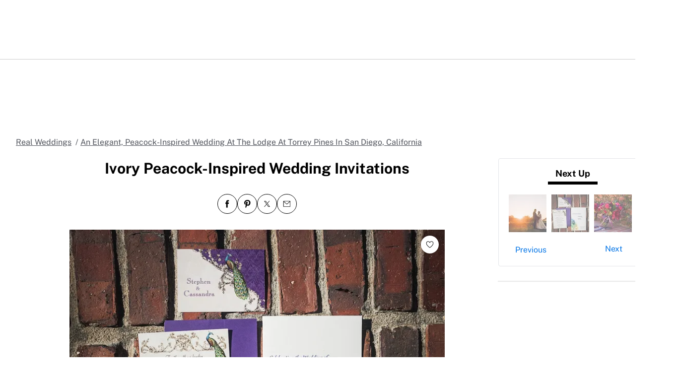

--- FILE ---
content_type: text/html; charset=utf-8
request_url: https://www.theknot.com/real-weddings/ivory-peacock-inspired-wedding-invitations-photo
body_size: 53953
content:
<!DOCTYPE html>
<html class="__tmp_catalyst_opt_in__" data-tk-catalyst-variant="b01" lang="en">
<head>
<meta name="csrf-param" content="authenticity_token" />
<meta name="csrf-token" content="gt3tB7jZYngZANp5Pc6/TXrpIoQrVGCC+bEIyywfY7Etiz15p5hV3jbhYwnHhJRqQcxMwEkpTwN0jTNkwnbL0Q==" />
<title>Ivory Peacock-Inspired Wedding Invitations
</title>
<link href="https://www.theknot.com/real-weddings/ivory-peacock-inspired-wedding-invitations-photo" rel="canonical">
<meta charset="utf-8">
<meta content="width=device-width, initial-scale=1.0" name="viewport">
<meta content="Need wedding ideas? Check out this ivory peacock-inspired wedding invitations and see more inspirational photos on TheKnot.com.
" name="description">
<meta content="True" name="HandheldFriendly">
<meta content="320" name="MobileOptimized">
<meta content="on" http-equiv="cleartype">
<meta content="Ivory Peacock-Inspired Wedding Invitations" property="og:title">
<meta content="photo" property="og:type">
<meta content="https://apis.xogrp.com/media-api/images/b2822ff8-8fa5-11e4-843f-22000aa61a3e" property="og:image">
<meta content="Going along with the theme, ivory invitations accented with peacock designs gave guests a glimpse into the wedding. Peacock graphics accented the pages, in addition to vibrant feather designs on the ceremony programs." property="og:description">
<meta content="https://www.theknot.com/real-weddings/ivory-peacock-inspired-wedding-invitations-photo" property="og:url">
<meta content="theknot.com" property="og:site_name">
<meta content="67aced3fc6d235f5eb10f9f5c2082ab0" property="og:love:apikey">

<link crossorigin="" href="https://union.theknot.com" rel="preconnect">
<link href="https://union.theknot.com" rel="dns-prefetch">
<link crossorigin="" href="https://api.segment.io" rel="preconnect">
<link href="https://api.segment.io" rel="dns-prefetch">
<link crossorigin="" href="https://securepubads.g.doubleclick.net" rel="preconnect">
<link href="https://securepubads.g.doubleclick.net" rel="dns-prefetch">
<link crossorigin="" href="https://ad.crwdcntrl.net" rel="preconnect">
<link href="https://ad.crwdcntrl.net" rel="dns-prefetch">
<link crossorigin="" href="https://static.adsafeprotected.com" rel="preconnect">
<link href="https://static.adsafeprotected.com" rel="dns-prefetch">
<link crossorigin="" href="https://adservice.google.com" rel="preconnect">
<link href="https://adservice.google.com" rel="dns-prefetch">
<link crossorigin="" href="https://www.googletagservices.com" rel="preconnect">
<link href="https://www.googletagservices.com" rel="dns-prefetch">
<link crossorigin="" href="https://www.googletagmanager.com" rel="preconnect">
<link href="https://www.googletagmanager.com" rel="dns-prefetch">
<link crossorigin="" href="https://www.google-analytics.com" rel="preconnect">
<link href="https://www.google-analytics.com" rel="dns-prefetch">
<link crossorigin="" href="https://tpc.googlesyndication.com" rel="preconnect">
<link href="https://tpc.googlesyndication.com" rel="dns-prefetch">
<link crossorigin="" href="https://www.googleadservices.com" rel="preconnect">
<link href="https://www.googleadservices.com" rel="dns-prefetch">
<link crossorigin="" href="https://no-services.theknot.com" rel="preconnect">
<link href="https://no-services.theknot.com" rel="dns-prefetch">
<link crossorigin="" href="https://cdn.segment.com" rel="preconnect">
<link href="https://cdn.segment.com" rel="dns-prefetch">
<link crossorigin="" href="https://t.skimresources.com" rel="preconnect">
<link href="https://t.skimresources.com" rel="dns-prefetch">
<link crossorigin="" href="https://cdn.mxpnl.com" rel="preconnect">
<link href="https://cdn.mxpnl.com" rel="dns-prefetch">
<link crossorigin="" href="https://app.link" rel="preconnect">
<link href="https://app.link" rel="dns-prefetch">

<script>
  window.XO = {
    metadata: {"application":{"name":"real-weddings","deployment_environment":"production"},"page_data":{"kind":"detail"},"entities":{"primary_entity_id":"b2822ff8-8fa5-11e4-843f-22000aa61a3e","b2822ff8-8fa5-11e4-843f-22000aa61a3e":{"title":"Ivory Peacock-Inspired Wedding Invitations","url":"https://www.theknot.com/real-weddings/ivory-peacock-inspired-wedding-invitations-photo","primary_image_url":"//apis.xogrp.com/media-api/images/b2822ff8-8fa5-11e4-843f-22000aa61a3e","terms":{"stylistic-details":["peacock"],"colors":["purple","white"],"wedding-categories":["wedding-invitation","wedding-stationery"],"location":"La Jolla "}}}},
    cookie: {
      // This is called by GTM
      getCookie: function () {
      }
    },
    analytics: {
      api_key: "9yl6pv9mpp"
    },
    userGeo: null
  };
  
  // Load geolocation on startup
  (function() {
    fetch('/real-weddings/api/user_geo.json', {
      method: 'GET',
      headers: { 'Accept': 'application/json' },
      credentials: 'same-origin'
    })
    .then(function(response) {
      if (!response.ok) throw new Error('HTTP ' + response.status);
      return response.json();
    })
    .then(function(data) {
      console.log('[UserGeo] Response:', data);
      window.XO.userGeo = data;
      document.dispatchEvent(new CustomEvent('userGeoReady', { detail: data }));
    })
    .catch(function(error) {
      console.error('[UserGeo] Error:', error);
      // Fallback
      window.XO.userGeo = { country_code: null, region: 'unknown', is_us: false, is_eu: false };
      document.dispatchEvent(new CustomEvent('userGeoReady', { detail: window.XO.userGeo }));
    });
  })();
</script>

<link rel="preload" as="script" href="https://union.theknot.com/dist/v2/tk-pagelet-header-nav/latest/main.js">
<link rel="preload" as="style" href="https://union.theknot.com/dist/v2/tk-pagelet-header-nav/latest/secondary.css">

  <script async src="https://union.theknot.com/dist/v2/pagelet/latest/browser-modules.js" id="union-pagelet-browser-modules-script">
  </script>
  <script>
    (function () {
      var q = [];

      document.getElementById('union-pagelet-browser-modules-script')
        .addEventListener('load', function () {
          q.forEach(function (params) {
            var method = params[0];
            var args = params[1];
            this[method].apply(this, args);
          }, window.UNION_INTERNAL_MODULE_SYSTEM);

          UNION_INTERNAL_MODULE_SYSTEM.requirejs.config({
            waitSeconds: 15
          });
        });

      window.UNION_INTERNAL_MODULE_SYSTEM = window.UNION_INTERNAL_MODULE_SYSTEM || {
        require: function() {
          q.push(['require', arguments]);
        },
        define: function() {
          q.push(['define', arguments]);
        }
      };
    })();
  </script>
  <style>
    [data-pagelet-render-state="error"]~[data-pagelet-role="placeholder"],
    [data-pagelet-render-state="ready"]~[data-pagelet-role="placeholder"]
    {
      display: none;
    }
  </style>
  <script class="ot-sdk-show-settings" id="Union__consent-management__snippet">
  /*
    The "ot-sdk-show-settings" class is applied to this script tag so that the
    OneTrust blue shield icon never shows. We do add the Cookie Settings button
    correctly in the footer but a race condition for the pagelet can happen where
    the OneTrust check happens before the footer content is present, which results
    in the blue shield showing. This tricks the OneTrust SDK since it only checks
    for any element with that class.
  */
  window.UnionConsentManagement = (function () {
    var consentPlatformEnabled = 'true' === 'true' && document.cookie.indexOf('unionCmpEnabled=false') === -1;

    if (!consentPlatformEnabled) {
      window.OnetrustActiveGroups = ',C0001,C0002,C0003,C0004,C0005,';
      window.OneTrust = {
        ToggleInfoDisplay: function () { },
        OnConsentChanged: function () { }
      };
    } else {
      var oneTrustScript = document.createElement('script');
      oneTrustScript.src = 'https://cdn.cookielaw.org/scripttemplates/otSDKStub.js';
      oneTrustScript.type = 'text/javascript';
      oneTrustScript.charset = 'UTF-8';
      oneTrustScript.async = true;
      oneTrustScript.setAttribute('data-domain-script', '98c04d9e-538c-47ab-9820-bad810dce441');
      document.head.appendChild(oneTrustScript)
    }

    var NECESSARY = 'Necessary';
    var ANALYTIC = 'Analytic';
    var PERSONALISATION = 'Personalisation';
    var TARGETING = 'Targeting';
    var SOCIAL = 'Social';

    var categoryCodeNames = {
      C0001: NECESSARY,
      C0002: ANALYTIC,
      C0003: PERSONALISATION,
      C0004: TARGETING,
      C0005: SOCIAL
      // C0006: 'Custom',
    };

    var onetrustState = 'not_loaded';

    var providerLoaded = false;
    var services = [];
    var eventCallbacks = {
      'provider-load': []
    }
    var onConsentCallbacks = {};
    onConsentCallbacks[NECESSARY] = [];
    onConsentCallbacks[ANALYTIC] = [];
    onConsentCallbacks[PERSONALISATION] = [];
    onConsentCallbacks[TARGETING] = [];
    onConsentCallbacks[SOCIAL] = [];

    function getNextOneTrustState(state) {
      if (state === 'not_loaded') {
        return 'loading';
      } else if (state === 'loading') {
        return 'changing';
      }

      return 'done';
    }

    function setupService(service) {
      var categories = UnionConsentManagement.getConsentedCategories();
      var allCategoryNames = Object.keys(categoryCodeNames).map(function (key) {
        return categoryCodeNames[key];
      });

      service.setup({
        consentedToAll: allCategoryNames.every(function (categoryName) {
          return categories.indexOf(categoryName) >= 0;
        }),
        consentedToAny: allCategoryNames
          .filter(function (category) { return category !== NECESSARY })
          .some(function (categoryName) {
            return categories.indexOf(categoryName) >= 0;
          }),
        consentedToNecessary: categories.indexOf(NECESSARY) >= 0,
        consentedToAnalytic: categories.indexOf(ANALYTIC) >= 0,
        consentedToPersonalisation: categories.indexOf(PERSONALISATION) >= 0,
        consentedToTargeting: categories.indexOf(TARGETING) >= 0,
        consentedToSocial: categories.indexOf(SOCIAL) >= 0,
        consentedTo: function () {
          var reqCategories = Array.prototype.slice.call(arguments);
          return reqCategories.every(function (categoryName) {
            return categories.indexOf(categoryName) >= 0;
          });
        },
        categories: categories
      });
    }

    function setupServices() {
      services.forEach(function (service) {
        setupService(service);
      });
    }

    function runConsentedToCallbacks() {
      var categories = UnionConsentManagement.getConsentedCategories();

      categories.forEach(function (category) {
        onConsentCallbacks[category].forEach(function (callback) {
          callback();
        });
        onConsentCallbacks[category] = [];
      });
    }

    function onConsentedTo(category, callback) {
      if (
        category === NECESSARY ||
        (providerLoaded && UnionConsentManagement.consentedTo(category))
      ) {
        return callback();
      } else {
        onConsentCallbacks[category].push(callback);
      }
    }

    var UnionConsentManagement = {
      version: '2.0.4',
      consentPlatformEnabled: consentPlatformEnabled,
      registerService: function (service) {
        if (providerLoaded) {
          setupService(service);
        }

        services.push(service);
      },
      getConsentedCategories: function () {
        return (window.OnetrustActiveGroups || ',C0001,')
          .split(',')
          .filter(function (onetrustGroup) {
            return onetrustGroup && categoryCodeNames[onetrustGroup];
          })
          .map(function (onetrustGroup) {
            return categoryCodeNames[onetrustGroup];
          });
      },
      togglePreferencesModal: function () {
        onetrustState = 'changing';
        OneTrust.ToggleInfoDisplay();
        OneTrust.OnConsentChanged(function () {
          window.location.reload();
        });
      },
      addEventListener: function (event, callback) {
        if (event !== 'provider-load') return;

        if (event === 'provider-load' && providerLoaded) {
          callback();
          return
        }

        eventCallbacks[event].push(callback);
      },
      removeEventListener: function (event, callback) {
        if (event !== 'provider-load') return;

        eventCallbacks[event].splice(
          eventCallbacks[event].indexOf(callback),
          1
        );
      },
      getCookieSettingsButtonProps: function () {
        var data = OneTrust.GetDomainData();
        var cm = data.ConsentModel;
        
        return {
          text: data.CookieSettingButtonText,
          isVisible: cm.Name !== 'notice only',
        };
      },
      consentedTo: function (category) {
        return UnionConsentManagement.getConsentedCategories().indexOf(category) >= 0
      },
      onConsentedToNecessary: function (callback) {
        return onConsentedTo(NECESSARY, callback)
      },
      onConsentedToAnalytic: function (callback) {
        return onConsentedTo(ANALYTIC, callback)
      },
      onConsentedToPersonalisation: function (callback) {
        return onConsentedTo(PERSONALISATION, callback)
      },
      onConsentedToTargeting: function (callback) {
        return onConsentedTo(TARGETING, callback)
      },
      onConsentedToSocial: function (callback) {
        return onConsentedTo(SOCIAL, callback)
      }
    };

    window.OptanonWrapper = function () {
      if (!providerLoaded) {
        providerLoaded = true;
        eventCallbacks['provider-load'].forEach(function (onLoadCallback) {
          onLoadCallback();
        });
      }

      onetrustState = getNextOneTrustState(onetrustState);

      if (onetrustState === 'loading' || onetrustState === 'changing') {
        setupServices();
      }

      runConsentedToCallbacks();
    };

    if (!consentPlatformEnabled) {
      window.OptanonWrapper();
    }

    return UnionConsentManagement;
  })();
</script>
<script type="text/javascript">
  /* eslint-disable */
  (function () {
    // Create a queue, but don't obliterate an existing one!
    var analytics = window.analytics = window.analytics || [];
    // If the real analytics.js is already on the page return.
    if (analytics.initialize) return;
    // If the snippet was invoked already show an error.
    if (analytics.invoked) {
      if (window.console && console.error) {
        console.error('Segment snippet included twice.');
      }
      return;
    }
    // Invoked flag, to make sure the snippet
    // is never invoked twice.
    analytics.invoked = true;
    // A list of the methods in Analytics.js to stub.
    analytics.methods = [
      'trackSubmit',
      'trackClick',
      'trackLink',
      'trackForm',
      'pageview',
      'identify',
      'reset',
      'group',
      'track',
      'ready',
      'alias',
      'debug',
      'page',
      'once',
      'off',
      'on',
      'addSourceMiddleware',
      'addIntegrationMiddleware',
      'setAnonymousId',
      'addDestinationMiddleware'
    ];
    // Define a factory to create stubs. These are placeholders
    // for methods in Analytics.js so that you never have to wait
    // for it to load to actually record data. The `method` is
    // stored as the first argument, so we can replay the data.
    analytics.factory = function (method) {
      return function () {
        var args = Array.prototype.slice.call(arguments);
        args.unshift(method);
        analytics.push(args);
        return analytics;
      };
    };
    // For each of our methods, generate a queueing stub.
    for (var i = 0; i < analytics.methods.length; i++) {
      var key = analytics.methods[i];
      analytics[key] = analytics.factory(key);
    }
    // Define a method to load Analytics.js from our CDN,
    // and that will be sure to only ever load it once.
    analytics.load = function (key, options) {
      // Create an async script element based on your key.
      var script = document.createElement('script');
      script.type = 'text/javascript';
      script.async = true;
      script.src = 'https://cdn.segment.com/analytics.js/v1/'
        + key + '/analytics.min.js';
      // Insert our script next to the first script element.
      var first = document.getElementsByTagName('script')[0];
      first.parentNode.insertBefore(script, first);
      analytics._loadOptions = options;
    };
    analytics._writeKey = '9yl6pv9mpp';
    // Add a version to keep track of what's in the wild.
    analytics.SNIPPET_VERSION = '4.13.2';
  })();
</script>
<script>
  (function (
    segmentWriteKey,
    segmentLoadOptions
  ) {
    if (window.UnionConsentManagement) {
      window.UnionConsentManagement.onSegmentMappingJsLoad = function (loadSegmentWithMapping) {
        loadSegmentWithMapping(segmentWriteKey, segmentLoadOptions);
      };

      var consentedSegmentScript = document.createElement('script');
      consentedSegmentScript.src = 'https://union.theknot.com/dist/v2/tk-analytics/latest/consented-segment.js';
      consentedSegmentScript.type = 'text/javascript';
      consentedSegmentScript.async = true;
      document.head.appendChild(consentedSegmentScript);
    } else {
      analytics.load(segmentWriteKey, segmentLoadOptions);
    }
  })(
    '9yl6pv9mpp',
    {}
  );
</script>
<script data-ga4-segment-patch>
  /* Middleware that intercepts every track call and adds GA4 parameters */
  window.dataLayer = window.dataLayer || [];

  function gtag() {
    dataLayer.push(arguments);
  }

  ((Promise, console, analytics, prefix) => {
    const TIMEOUT_IN_MS = 3 * 1000;

    // Implements a polling strategy to check if ga is loaded.
    // This is necessary as simply calling `gtag` with a callback
    // Will unintentionally load google analytics
    let wasGtagLoadAttempted = false;
    const checkIfGtagLoadWasAttempted = () => {
      return new Promise((resolve, reject) => {
        if (wasGtagLoadAttempted) {
          // Avoid polling if already loaded
          resolve();
          return;
        }

        const er = new Error('Segment loaded but data layer did not');
        er.type = 'GTAG_NOT_LOADED';

        console.warn(`${prefix} Waiting for gtag to load before flushing segment events. This may take up to ${TIMEOUT_IN_MS} ms`);

        const interval = setInterval(() => {
          const gaScript = document.querySelector('script[src*="/www.googletagmanager.com/gtag/"]');
          if (gaScript) {
            wasGtagLoadAttempted = true;

            resolve();
            clearInterval(interval);
            clearTimeout(timeout);
          }
        }, 300);

        const timeout = setTimeout(() => {
          clearInterval(interval);
          reject(er)
        }, TIMEOUT_IN_MS);

        window.addEventListener('beforeunload', () => {
          clearInterval(interval);
          clearTimeout(timeout);
          reject(er);
        });
      });
    };

    const asyncGtag = function () {
      const args = Array.prototype.slice.call(arguments);

      return new Promise((resolve) => {
        args.push(resolve);
        gtag.apply(null, args);
      });
    }

    let gtagPromise = null;

    /**
     * this throtle is in place to avoid too many consequitive calls to `gtag`. If too many calls are done consequitively
     * it will exceed a limit of 20 hits per second enforced by the gtag library. Because we make 3 gtag calls, this means
     * we have a limit of ~6 events per second. Once we hit this limit, it will cause segment events to be sent without
     * the necessary ga4 properties.
     */
    const throtledGtagProperties = () => {
      if (gtagPromise) return gtagPromise;
      const get = 'get';
      const target = 'G-N0GL0GGXYR';
      const sessionIdPromise = asyncGtag(get, target, 'session_id');
      const sessionNumberPromise = asyncGtag(get, target, 'session_number');
      const clientIdPromise = asyncGtag(get, target, 'client_id');

      gtagPromise = Promise.all([sessionIdPromise, sessionNumberPromise, clientIdPromise]);
      setTimeout(() => {
        gtagPromise = null;
      }, 3000)

      return gtagPromise;
    }

    analytics.addSourceMiddleware((middlewareIntermediate) => {
      const payload = middlewareIntermediate.payload;
      const next = middlewareIntermediate.next;


      return checkIfGtagLoadWasAttempted()
        .then(() => throtledGtagProperties())
        .then(([sessionId, sessionNumber, clientId]) => {
          let namespace;

          if (payload.type() === 'identify') {
            namespace = 'traits'
          } else {
            namespace = 'properties'
          }
          if (!payload.obj[namespace]) {
            console.warn(`${prefix} Analytics event does not contain namespace property: ${namespace}`);
            next(payload);
            return
          }

          payload.obj[namespace].ga4SessionId = sessionId;
          payload.obj[namespace].ga4SessionNumber = sessionNumber;
          payload.obj[namespace].ga4ClientId = clientId;

          next(payload);
        }).catch((err) => {

          console.error(err);
          if (err.type === 'GTAG_NOT_LOADED') {
            console.warn(`${prefix} Skipping GA4 patch because ga did not load.`);
          } else {
            console.warn(`${prefix} Skipping GA4 patch because an unknown error occurred.`);
          }
          next(payload);
        });
    });
  })(Promise, console, analytics, '[union ga4 segment patch] ');
</script>
<script id="Union__fragment_loader">
  window.UNION_INTERNAL_FRAGMENT_LOADER = ((expirationPeriod, cacheNamespace, window, document, storage, JSON, Date) => {
    const now = new Date;

    const createCacheStorage = () => {
      const getCacheKey = (fragment) => {
        return cacheNamespace + fragment.name;
      };

      const usedKeys = new Set();
      const unloadEvent = 'onpagehide' in window ? 'pagehide' : 'unload';
      window.addEventListener(unloadEvent, () => {
        Object.keys(storage).forEach((key) => {
          if (key.indexOf(cacheNamespace) === 0 && !usedKeys.has(key)) {
            storage.removeItem(key);
            console.warn('Deleting fragment cache: ', key);
          }
        });
      });

      return {
        set: (fragment, result) => {
          try {
            const key = getCacheKey(fragment);
            usedKeys.add(key);
            storage[key] = JSON.stringify([now, result]);
          } catch (error) {
            console.warn('Error hydrating fragment cache: ', error);
          }
        },
        get: (fragment) => {
          const key = getCacheKey(fragment)
          usedKeys.add(key);
          return storage[key];
        }
      }
    }

    const createHTMLFragmentLoader = () => {
      const cacheStorage = createCacheStorage();

      const performFetch = async (fragment) => {
        const response = await fetch(fragment.url)
        if (!response.ok) {
          console.warn('Unable to fetch fragment', fragment);
          return null;
        }

        return await response.text();
      }

      const performAppend = (fragment, targetElement, text) => {
        const domFragment = document.createRange()
          .createContextualFragment(
            '<!-- fragment start ' + fragment.id + '-->' + text + '<!-- fragment end -->'
          );
        domFragment.firstChild.id = fragment.id;
        targetElement.appendChild(domFragment);
      }

      const append = (fragment, text) => {
        let target = fragment.options.target;

        if (target !== 'head' && target !== 'body') {
          target = 'body';
        }

        const targetElement = document[target];

        if (target === 'body' && !targetElement) {
          document.addEventListener('readystatechange', function () {

            if (document.readyState === 'interactive')
              performAppend(fragment, document.body, text);
          });
          return;
        }

        performAppend(fragment, targetElement, text);
      }

      const fetchAppend = async (fragment) => {
        const text = await performFetch(fragment)
        if (text) {
          append(fragment, text);
        }
        return text;
      }

      const fetchAppendCache = async (fragment) => {
        const text = await fetchAppend(fragment)
        if (text)
          cacheStorage.set(fragment, text);
      }

      const fetchCache = async (fragment) => {
        const text = await performFetch(fragment)
        if (text)
          cacheStorage.set(fragment, text);
      }

      return {
        load: async (fragment) => {
          if (document.getElementById(fragment.id)) {
            console.log(fragment.id + ': Fragment is already in document. Avoiding load cycle.');
            return;
          }

          if (!fragment.options.cache) {
            return fetchAppend(fragment);
          }

          const cache = cacheStorage.get(fragment);

          if (!cache) {
            return fetchAppendCache(fragment);
          }

          const data = JSON.parse(cache);
          const lastUsed = new Date(data[0]);

          if (lastUsed > now /* Probably an attacker */) {
            return fetchAppendCache(fragment);
          }

          append(fragment, data[1]);

          setTimeout(() => {
            const timeSinceLastUsed = now - lastUsed;

            if (timeSinceLastUsed >= expirationPeriod) {
              fetchCache(fragment);
            }
          });
        }
      }
    }

    return createHTMLFragmentLoader();
  })(
    600000,
    'xou/fragments/',
    window,
    document,
    window.localStorage,
    JSON,
    Date
  );
</script><!-- fragment start Union__fragment__html-document-parts_head --><link rel="preload" href="https://union.theknot.com/dist/v2/typography/latest/font-primary-regular.woff2" as="font" type="font/woff2" crossorigin="anonymous">
<link rel="preload" href="https://union.theknot.com/dist/v2/typography/latest/font-primary-bold.woff2" as="font" type="font/woff2" crossorigin="anonymous">
<link rel="preload" href="https://union.theknot.com/dist/v2/typography/latest/font-secondary-regular.woff2" as="font" type="font/woff2" crossorigin="anonymous"><style id="Union__fragment__html-document-parts_head">@font-face{font-display:swap;font-family:union-secondary-font;font-style:normal;font-weight:400;src:url(https://union.theknot.com/dist/v2/typography/catalyst-v2/font-secondary-regular.woff2) format("woff2"),url(https://union.theknot.com/dist/v2/typography/catalyst-v2/font-secondary-regular.woff) format("woff")}@font-face{font-display:swap;font-family:union-primary-font;font-style:normal;font-weight:500;src:url(https://union.theknot.com/dist/v2/typography/catalyst-v2/font-primary-bold.woff2) format("woff2"),url(https://union.theknot.com/dist/v2/typography/catalyst-v2/font-primary-bold.woff) format("woff")}@font-face{font-display:swap;font-family:union-primary-font;font-style:normal;font-weight:700;src:url(https://union.theknot.com/dist/v2/typography/catalyst-v2/font-primary-bold.woff2) format("woff2"),url(https://union.theknot.com/dist/v2/typography/catalyst-v2/font-primary-bold.woff) format("woff")}@font-face{font-display:swap;font-family:union-primary-font;font-style:normal;font-weight:800;src:url(https://union.theknot.com/dist/v2/typography/catalyst-v2/font-primary-extra-bold.woff2) format("woff2"),url(https://union.theknot.com/dist/v2/typography/catalyst-v2/font-primary-extra-bold.woff) format("woff")}@font-face{font-display:swap;font-family:union-primary-font;font-style:normal;font-weight:400;src:url(https://union.theknot.com/dist/v2/typography/catalyst-v2/font-primary-regular.woff2) format("woff2"),url(https://union.theknot.com/dist/v2/typography/catalyst-v2/font-primary-regular.woff) format("woff")}:root{--tkww-union-color-primary-100:#ffe4fb;--tkww-union-color-primary-200:#febbf7;--tkww-union-color-primary-300:#ff44cb;--tkww-union-color-primary-400:#d700a0;--tkww-union-color-primary-500:#ac007c;--tkww-union-color-neutral-100:#f1f2f4;--tkww-union-color-neutral-200:#e4e5e9;--tkww-union-color-neutral-300:#caccd0;--tkww-union-color-neutral-400:#9699a0;--tkww-union-color-neutral-500:#51545c;--tkww-union-color-neutral-600:#37393f;--tkww-union-color-neutral-black:#000;--tkww-union-color-neutral-white:#fff;--tkww-union-color-additional-01extra-100:#e6f2fc;--tkww-union-color-additional-01extra-200:#c4dff9;--tkww-union-color-additional-01extra-300:#a1cdf5;--tkww-union-color-additional-01extra-400:#0073e6;--tkww-union-color-additional-01extra-500:#364c9d;--tkww-union-color-additional-02extra-100:#fff7e1;--tkww-union-color-additional-02extra-200:#fdde81;--tkww-union-color-additional-02extra-300:#fbbb03;--tkww-union-color-additional-02extra-400:#fbaf00;--tkww-union-color-additional-02extra-500:#fb8b00;--tkww-union-color-additional-03extra-100:#ffd1bd;--tkww-union-color-additional-03extra-200:#ff9357;--tkww-union-color-additional-03extra-300:#ff6f00;--tkww-union-color-additional-03extra-400:#fa592d;--tkww-union-color-additional-03extra-500:#db4936;--tkww-union-color-additional-04extra-100:#fff5ed;--tkww-union-color-additional-04extra-200:#f7e6dc;--tkww-union-color-additional-04extra-300:#e8d5ca;--tkww-union-color-additional-04extra-400:#c7afa1;--tkww-union-color-additional-04extra-500:#ad9587;--tkww-union-color-status-error-100:#ffece4;--tkww-union-color-status-error-200:#eb1400;--tkww-union-color-status-error-300:#a1000b;--tkww-union-color-status-info-100:#f4f9ff;--tkww-union-color-status-info-200:#0073e6;--tkww-union-color-status-info-300:#114394;--tkww-union-color-status-success-100:#e2ffee;--tkww-union-color-status-success-200:#008a05;--tkww-union-color-status-success-300:#005a25;--tkww-union-color-status-warning-100:#fff3dd;--tkww-union-color-status-warning-200:#c25400;--tkww-union-color-status-warning-300:#823300;--tkww-union-color-tkred-600:var(--tkww-union-color-primary-500);--tkww-union-color-tkred-500:var(--tkww-union-color-primary-500);--tkww-union-color-tkred-400:var(--tkww-union-color-primary-400);--tkww-union-color-tkred-300:var(--tkww-union-color-primary-300);--tkww-union-color-tkred-200:var(--tkww-union-color-primary-200);--tkww-union-color-tkred-100:var(--tkww-union-color-primary-100);--tkww-union-color-midnight:var(--tkww-union-color-neutral-600);--tkww-union-color-coolgray-500:var(--tkww-union-color-neutral-500);--tkww-union-color-coolgray-400:var(--tkww-union-color-neutral-400);--tkww-union-color-coolgray-300:var(--tkww-union-color-neutral-300);--tkww-union-color-coolgray-200:var(--tkww-union-color-neutral-200);--tkww-union-color-coolgray-100:var(--tkww-union-color-neutral-100);--tkww-union-color-white:var(--tkww-union-color-neutral-white);--tkww-union-color-indigo-900:var(--tkww-union-color-additional-01extra-500);--tkww-union-color-indigo-800:var(--tkww-union-color-additional-01extra-400);--tkww-union-color-indigo-700:var(--tkww-union-color-additional-01extra-300);--tkww-union-color-indigo-650:var(--tkww-union-color-additional-01extra-300);--tkww-union-color-indigo-600:var(--tkww-union-color-additional-01extra-200);--tkww-union-color-indigo-500:var(--tkww-union-color-additional-01extra-100);--tkww-union-color-indigo-400:var(--tkww-union-color-additional-01extra-100);--tkww-union-color-gold-900:var(--tkww-union-color-additional-02extra-500);--tkww-union-color-gold-500:var(--tkww-union-color-additional-02extra-400);--tkww-union-color-gold-400:var(--tkww-union-color-additional-02extra-300);--tkww-union-color-gold-300:var(--tkww-union-color-additional-02extra-200);--tkww-union-color-gold-200:var(--tkww-union-color-additional-02extra-100);--tkww-union-color-gold-100:var(--tkww-union-color-additional-02extra-100);--tkww-union-color-raspberry-500:var(--tkww-union-color-primary-500);--tkww-union-color-raspberry-400:var(--tkww-union-color-primary-400);--tkww-union-color-raspberry-300:var(--tkww-union-color-primary-200);--tkww-union-color-raspberry-200:var(--tkww-union-color-primary-100);--tkww-union-color-peach-500:var(--tkww-union-color-additional-03extra-100);--tkww-union-color-peach-400:var(--tkww-union-color-additional-03extra-100);--tkww-union-color-peach-300:var(--tkww-union-color-additional-03extra-100);--tkww-union-color-teal-600:var(--tkww-union-color-status-success-300);--tkww-union-color-teal-500:var(--tkww-union-color-status-success-300);--tkww-union-color-teal-400:var(--tkww-union-color-status-success-200);--tkww-union-color-teal-300:var(--tkww-union-color-status-success-200);--tkww-union-color-teal-200:var(--tkww-union-color-status-success-100);--tkww-union-color-teal-100:var(--tkww-union-color-status-success-100);--tkww-union-color-border-error:var(--tkww-union-color-status-error-200);--tkww-union-color-border-success:var(--tkww-union-color-status-success-200);--tkww-union-color-border-warning:var(--tkww-union-color-status-warning-200);--tkww-union-color-background-error:var(--tkww-union-color-status-error-100);--tkww-union-color-background-warning:var(--tkww-union-color-status-warning-100);--tkww-union-color-background-success:var(--tkww-union-color-status-success-100);--tkww-union-color-background-active:var(--tkww-union-color-additional-04extra-100);--tkww-union-color-background-dark-contrast:var(--tkww-union-color-neutral-400);--tkww-union-color-background-dark:var(--tkww-union-color-neutral-black);--tkww-union-color-text-brand:var(--tkww-union-color-primary-400);--tkww-union-color-text-error:var(--tkww-union-color-status-error-200);--tkww-union-color-text-warning:var(--tkww-union-color-status-warning-200);--tkww-union-color-text-success:var(--tkww-union-color-status-success-200);--tkww-union-color-text-on-dark-default:var(--tkww-union-color-neutral-white);--tkww-union-color-brand-primary:var(--tkww-union-color-primary-300);--tkww-union-color-icon-cta:var(--tkww-union-color-primary-400);--tkww-union-color-icon-default:var(--tkww-union-color-neutral-black);--tkww-union-color-icon-on-dark-default:var(--tkww-union-color-neutral-white);--tkww-union-color-cta-default:var(--tkww-union-color-primary-300);--tkww-union-color-cta-hover:var(--tkww-union-color-primary-400);--tkww-union-color-text-default:var(--tkww-union-color-neutral-black);--tkww-union-color-link-on-light:var(--tkww-union-color-additional-01extra-400);--tkww-union-color-link-on-dark:var(--tkww-union-color-neutral-white)}error{display:none}</style>
<link rel="stylesheet" href="https://union.theknot.com/dist/v2/global-app-kernel/latest/core.css">
<link rel="stylesheet" href="https://union.theknot.com/dist/v2/ds-brand-theknot/latest/brand-definition.css">
<script>window.ddjskey="C6FB50F8CD3FC0952A15A4FCD37859",window.ddoptions={withCredentials:!0,ajaxListenerPath:[{host:"membership-api.theknot.com",path:"/members",strict:!0},{host:"membership-api.theknot.com",path:"/sessions",strict:!0}]}</script>
<script src="https://js.datadome.co/tags.js" defer="defer"></script>
<script defer="defer" src="https://union.theknot.com/dist/v2/ds-brand-theknot/latest/bundles/union-bridge.init.js"></script><!-- favicons-snippet-start --><meta name="msapplication-TileColor" content="#ffffff">
<meta name="theme-color" content="#ffffff">
<link rel="shortcut icon" href="https://union.theknot.com/dist/v2/brands/latest/favicon.ico">
<link rel="icon" type="image/png" sizes="64x64" href="https://union.theknot.com/dist/v2/brands/latest/favicon.png">
<link rel="icon" sizes="228x228" href="https://union.theknot.com/dist/v2/brands/latest/coast-icon-228x228.png">
<link rel="icon" sizes="196x196" href="https://union.theknot.com/dist/v2/brands/latest/homescreen-196x196.png">
<link rel="apple-touch-icon-precomposed" sizes="152x152" href="https://union.theknot.com/dist/v2/brands/latest/apple-touch-icon-152x152-precomposed.png">
<link rel="apple-touch-icon-precomposed" sizes="120x120" href="https://union.theknot.com/dist/v2/brands/latest/apple-touch-icon-120x120-precomposed.svg">
<link rel="apple-touch-icon-precomposed" sizes="76x76" href="https://union.theknot.com/dist/v2/brands/latest/apple-touch-icon-76x76-precomposed.svg">
<link rel="apple-touch-icon-precomposed" sizes="60x60" href="https://union.theknot.com/dist/v2/brands/latest/apple-touch-icon-60x60-precomposed.svg">
<link rel="apple-touch-icon" sizes="144x144" href="https://union.theknot.com/dist/v2/brands/latest/apple-touch-icon-144x144.svg">
<link rel="apple-touch-icon" sizes="114x114" href="https://union.theknot.com/dist/v2/brands/latest/apple-touch-icon-114x114.svg">
<link rel="apple-touch-icon" sizes="72x72" href="https://union.theknot.com/dist/v2/brands/latest/apple-touch-icon-72x72.svg">
<link rel="apple-touch-icon" sizes="57x57" href="https://union.theknot.com/dist/v2/brands/latest/apple-touch-icon.svg">
<!-- favicons-snippet-end --><!-- fragment end --><script>window.UNION_INTERNAL_FRAGMENT_LOADER.load({"id":"Union__fragment__html-document-parts_head","name":"html-document-parts/head","url":"https://union.theknot.com/dist/v2/html-document-parts/catalyst-v2/client/head.html","options":{"cache":true,"target":"head"}})</script>
<svg aria-hidden="true" style="position:absolute;width:0;height:0;overflow:hidden" version="1.1" xmlns="http://www.w3.org/2000/svg" xmlns:xlink="http://www.w3.org/1999/xlink">
  <defs>
    <symbol fill="none" viewBox="0 0 32 32" id="v2-icon-email-selected" xmlns="http://www.w3.org/2000/svg">
      <title id="#v2-icon-email-selecte_title">email selected</title>
      <path fill-rule="evenodd" clip-rule="evenodd" d="M23.023 12.682c.007.144.007.29.007.434 0 4.44-3.387 9.573-9.575 9.573a9.566 9.566 0 0 1-5.15-1.503c.262.032.532.046.801.046a6.746 6.746 0 0 0 4.179-1.443 3.363 3.363 0 0 1-3.143-2.336 3.37 3.37 0 0 0 1.517-.06 3.37 3.37 0 0 1-2.698-3.299v-.048c.453.25.972.402 1.524.421a3.374 3.374 0 0 1-1.046-4.494 9.56 9.56 0 0 0 6.938 3.516 3.37 3.37 0 0 1 3.281-4.133c.963 0 1.837.407 2.452 1.063a6.718 6.718 0 0 0 2.14-.814 3.387 3.387 0 0 1-1.483 1.864 6.872 6.872 0 0 0 1.936-.532 6.86 6.86 0 0 1-1.68 1.745Zm-7.02-11.35c-8.1 0-14.667 6.567-14.667 14.667 0 8.101 6.567 14.666 14.667 14.666S30.669 24.1 30.669 16c0-8.1-6.565-14.667-14.666-14.667Z" fill="currentColor"/>
      <path fill="currentColor" d="M7 7h18v18H7z"/>
      <path fill-rule="evenodd" clip-rule="evenodd" d="M23.5 9.513H8.425a.487.487 0 0 0-.488.487v12c0 .27.219.488.488.488H23.5a.487.487 0 0 0 .45-.488V10a.487.487 0 0 0-.45-.487Zm-1.102.975L15.94 16l-6.412-5.512h12.87ZM8.912 21.513V11.245l6.75 5.753a.458.458 0 0 0 .315.12.48.48 0 0 0 .323-.12l6.75-5.753v10.268H8.912Z" fill="#fff"/>
    </symbol>
  </defs>
</svg>

<style class="inline_css_assert">
body{width:100%}.not-visible{visibility:hidden}.taxonomy-links-container{padding-left:0}.vendor-links-list li:first-child,.taxonomy-links-list li:first-child{margin-top:2rem}.vendor-links-list li:last-child,.taxonomy-links-list li:last-child{margin-bottom:2rem}@media (max-width: 767.98px){.vendor-links-list li:first-child,.taxonomy-links-list li:first-child{margin-top:1rem}.vendor-links-list li:last-child,.taxonomy-links-list li:last-child{margin-bottom:1rem}}.vendor-links-list .trunk,.taxonomy-links-list .trunk{white-space:nowrap}.vendor-links-list .trunk a,.taxonomy-links-list .trunk a{overflow:hidden;text-overflow:ellipsis}.vendor-links-list .trunk a{width:85%}.taxonomy-links-list .trunk a{width:55%}.no-horizontal-padding{padding-left:0 !important;padding-right:0 !important}.without-outline{outline:none}.ad-outer-container div[id^=google_ads_iframe]{position:relative}.ad-outer-container div[id^=google_ads_iframe]::before{display:block;width:100%;content:"ADVERTISEMENT";font-weight:500;font-size:12px;font-family:union-primary-font,union-sans-serif,-apple-system,system-ui,BlinkMacSystemFont,segoe ui,Roboto,helvetica neue,Arial,sans-serif;line-height:17px;letter-spacing:1.5px;color:#51545c;text-align:center;position:absolute}.ad-outer-container div[id^=google_ads_iframe]::before{top:-17px}.ad-outer-container .ad-container{margin-bottom:20px;position:relative;width:300px}.col-sm-3.hidden-xs{padding:0}.col-sm-3.hidden-xs.side-rail .ad-outer-container{position:relative;padding-left:0;padding-right:0}.col-sm-3.hidden-xs.side-rail .ad-outer-container .side-ad{width:300px}.col-sm-3.hidden-xs.side-rail .ad-outer-container:not(:first-child) .side-ad{margin-top:10px}#photo-siblings .col-sm-4.col-xs-12 .col-sm-12.col-xs-12{padding-left:0;padding-right:0}#photo-siblings .col-sm-4.col-xs-12 .ad-outer-container .ad-container{margin-top:10px;margin-bottom:20px}@media (min-width: 768px){#photo-siblings .col-sm-4.col-xs-12 .ad-outer-container:first-child .ad-container{margin-top:0}}.photo-title{margin-top:20px !important;font-size:30px;line-height:40px;font-weight:500}.photo-card:not(.grid)>.panel-image img{width:100% !important;border-radius:4px 4px 0 0}.photo-card:not(.grid)>.panel-image .is-lead-image{border-radius:0}.photo_info,.vendor-links-container,.vendor-links{padding:0}#photo-siblings .col-xs-12{padding-left:5px;padding-right:5px}@media (max-width: 767.98px){#photo-siblings .col-xs-12{padding-left:0;padding-right:0}}@media (max-width: 480px){.photo_info .photo-caption{text-align:center;margin-top:20px}.photo_info .from-album{margin:0}}p{font-family:union-primary-font,union-sans-serif,-apple-system,system-ui,BlinkMacSystemFont,segoe ui,Roboto,helvetica neue,Arial,sans-serif;font-weight:400;font-style:normal;font-size:18px;line-height:28.5px;margin:0 0 10px}.content.value{text-align:center;margin-left:8px;letter-spacing:1px}.content.link{font-weight:500;font-style:normal;font-size:13.5px;color:#0073E6;position:relative;background:0 0;border:0;line-height:17px;padding:0;letter-spacing:1px}.content.label{font-weight:500;font-style:normal;padding:0;margin-right:4px}.vendor-links-container h2,.taxonomy-links-container h2{font-weight:500;font-style:normal;font-size:22px;line-height:33px}@media (min-width: 768px){.vendor-links-container h2,.taxonomy-links-container h2{line-height:37px;font-size:26px}}@media (min-width: 768px){.vendor-links-container .vendors-title{text-align:left}}.vendor-links-container .vendor-links{padding:0}.vendor-links-container .vendor-links .trunk{white-space:nowrap}.vendor-links-container .vendor-links .trunk a{width:85%;overflow:hidden;text-overflow:ellipsis}.vendor-links-container .vendor-links .trunk a.link{vertical-align:sub}.link-sm{font-size:14px !important}.taxonomy-links-container{padding-left:0}.photo-card.real-weddings .panel-heading{display:flex;height:60px}.photo-card.real-weddings .panel-heading h2{display:-webkit-box;line-height:19px;overflow:hidden;margin-top:auto;margin-bottom:auto;padding-right:45px;max-width:100%;-webkit-line-clamp:2;-webkit-box-orient:vertical}.panel-heading{padding:0 15px;border-bottom:1px solid transparent;border-top-right-radius:3px;border-top-left-radius:3px}.panel-heading h2{font-size:16px;margin:1px 0 0;font-weight:500;color:#37393F}img{vertical-align:middle;border-style:none}@media (min-width: 768px){.col-sm-9.col-xs-12 .col-sm-12{width:100%}}.next-up{margin:20px 0 10px}.view-all a{padding:12px 0;min-width:178px}.next-up{width:300px}.photo-card.modules.next-up{padding:20px}.photo-card.modules.next-up .modules-header{margin-bottom:20px;margin-top:0}.photo-card.modules.next-up .thumbnails{display:flex}.photo-card.modules.next-up .thumbnails>:not(.middle){filter:alpha(opacity=40)}.photo-card.modules.next-up .bottom-links{margin-top:24px;padding:0 20px;clear:both}.photo-card.modules.next-up .bottom-links .next-image{float:right;padding-right:9px}.photo-card.modules.next-up .bottom-links .previous-image{margin-left:-7px}*,:after,:before{-webkit-box-sizing:border-box;-moz-box-sizing:border-box;box-sizing:border-box}.clear{clear:both}.hidden,.visible-xs-block{display:none !important}footer,main,nav{display:block}.paddings{padding:0 15px}.text-left{text-align:left}.text-center{text-align:center}.center-content{margin:0 auto;text-align:center}.container{padding-left:20px;padding-right:20px;margin-right:auto;margin-left:auto}@media (min-width: 768px){.container{width:1360px;padding-left:32px;padding-right:32px}}.col-sm-12,.col-sm-3,.col-sm-4,.col-sm-6,.col-sm-7,.col-sm-9,.col-xs-12{position:relative;min-height:1px;padding-left:10px;padding-right:10px}.col-xs-12{float:left}.col-xs-12,.col-sm-3 .col-xs-12{width:100%}@media (min-width: 768px){.col-sm-3{width:25%}.col-sm-4{width:33.33333%}.col-sm-6{width:50%}.col-sm-7{width:58.33333%}.col-sm-9{width:75%}.col-sm-12{width:100%}.col-sm-12,.col-sm-3,.col-sm-4,.col-sm-6,.col-sm-7,.col-sm-9{float:left}.col-sm-offset-1{margin-left:8.33333%}}@media (max-width: 480px){.col-xs-12{width:100%}}.header-nav ul{z-index:10}@media (min-width: 768px){.header-nav ul{top:1px}}.ad-container{-webkit-box-shadow:0 0 1px 1px rgba(31,31,31,0.1);box-shadow:0 0 1px 1px rgba(31,31,31,0.1);display:inline-block}.header-ad .ad-container #js-leaderboard-banner{min-height:66px}.sticky-top{top:0;animation-name:enter-from-above;-webkit-animation-name:enter-from-above;box-shadow:0 4px 4px rgba(136,136,136,0.15)}.sticky{position:fixed;z-index:1030;left:0;right:0;animation-duration:.2s;-webkit-animation-duration:.2s}.bride-social-buttons.sticky{background-color:#fff;margin:0;height:3.5rem}@media (min-width: 768px){.bride-social-buttons.sticky{width:100%;float:left;height:60px;z-index:1005}}.sticky .sticky-head-logo{height:35px;width:125px;margin-top:10px}.bride-social-buttons.sticky .social-container{display:flex;justify-content:space-between;flex-direction:row-reverse;height:100%;margin-left:1.25rem}@media (min-width: 768px){.bride-social-buttons.sticky .social-container{float:right;height:60px;text-align:left;flex-direction:unset;flex-direction:row}}.bride-social-buttons .favorite-button{margin-right:1rem}@media (max-width: 767.98px){.bride-social-buttons .favorite-button{margin-top:16px;margin-right:0}}.bride-social-buttons.sticky .social-container .favorite-button{display:flex;align-items:center;height:100%}@media (max-width: 767.98px){.bride-social-buttons.sticky .social-container .favorite-button{margin-top:0}}.xo-social-sharing{display:flex;justify-content:center;gap:1rem}.bride-social-buttons.sticky-top.sticky .xo-social-sharing{display:flex;flex-direction:row;float:right;height:100%;justify-content:center;align-items:center}.bride-social-buttons.sticky .xo-social-sharing .icon-container{float:left;height:100%}@media (max-width: 767.98px){.bride-social-buttons.sticky .logo,.bride-social-buttons.sticky .social-container-title{display:none}}@media (min-width: 768px){.bride-social-buttons.sticky .social-container-title{padding:18px 20px;text-align:left;font-size:18px;display:block;height:60px;white-space:nowrap;overflow:hidden;text-overflow:ellipsis}}.bride-social-buttons.sticky .sticky-inner{height:100%}@media (min-width: 768px){.bride-social-buttons.sticky .sticky-inner{width:80%;margin:0 auto}}.bride-social-buttons.sticky .xo-social-sharing>a{width:2.5rem;height:2.5rem !important}.bride-social-buttons .xo-social-sharing .icon-container{display:flex;justify-content:center;align-items:center;width:2.5rem;height:2.5rem;border:1px solid black;border-radius:100px}.bride-social-buttons.sticky-top.sticky .xo-social-sharing .icon-container{margin-right:0;display:flex;align-items:center}@media (max-width: 767.98px){.bride-social-buttons.sticky-top.sticky .xo-social-sharing .icon-container{margin-right:0}}@media (max-width: 767.98px){.bride-social-buttons.sticky-top.sticky .xo-social-sharing .icon-container:last-child{margin-right:0}}.share-text{display:none}@media (max-width: 767.98px){.bride-social-buttons.sticky-top.sticky .xo-social-sharing .share-text{display:flex;align-items:center;margin-right:18px;font-size:16px;font-weight:400;line-height:24px;color:#000000;text-transform:capitalize}}.global-footer{margin-top:40px}ul.list-unstyled li{padding-top:1rem;padding-bottom:1rem}.breadcrumb-container{margin-top:15px}.breadcrumb{list-style:none}@media (max-width: 767.98px){.breadcrumb{height:38px;margin-left:-3px}}@media (max-width: 767.98px){.breadcrumb>li:before{padding-right:5px}}@media (max-width: 767.98px){.breadcrumb,.breadcrumb li{position:relative}}.breadcrumb li,.breadcrumb li a{font-family:union-primary-font,union-sans-serif,-apple-system,system-ui,BlinkMacSystemFont,segoe ui,Roboto,helvetica neue,Arial,sans-serif;font-weight:400;font-style:normal;font-size:16px;text-transform:capitalize;color:#51545C;line-height:24px;text-decoration:underline}.breadcrumb li:hover,.breadcrumb li a:hover{text-decoration:none}.list-unstyled{padding-left:0;list-style:none}@media (max-width: 767.98px){.breadcrumb li:not(.xs-only){display:none}}@media (max-width: 767.98px){ul.list-unstyled.xs-divider li{border-bottom:solid 1px #e9e9e9}}@media (max-width: 767.98px){ul.list-unstyled.xs-divider li:first-child{border-top:solid 1px #e9e9e9}}.photo_info,.vendor-links-container,.vendor-links{margin-bottom:0}.photo-card.modules.next-up .modules-header{margin-bottom:20px;margin-top:0}.modules .modules-header,.modules>h2{font-weight:500;font-size:16px;line-height:20px}@media (min-width: 768px){.modules .modules-header,.modules>h2{font-size:18px}}.modules .modules-header,.modules>h2{color:#000000;text-align:center;text-transform:capitalize;font-family:union-primary-font,union-sans-serif,-apple-system,system-ui,BlinkMacSystemFont,segoe ui,Roboto,helvetica neue,Arial,sans-serif;font-style:normal}.modules .modules-header:after,.modules>h2:after{background:#000000;display:block;height:6px;width:100px;margin:6px auto 0;content:""}.photo-card.modules.next-up .thumbnails img:not(.middle){opacity:.6}@media (max-width: 767.98px){.bride-social-buttons .social-sharing-widgets{margin-top:1rem;display:flex;justify-content:center;margin-bottom:1.5rem}}.container.vendor-links-container,.container.taxonomy-links-container{padding:0}.btn{display:inline-block;margin-bottom:0;text-align:center;touch-action:manipulation;border:1px solid transparent;padding:6px 12px;font-size:14px;line-height:1.42857;border-radius:4px;letter-spacing:.5px}.bride-social-buttons.sticky.sticky-top .favorite-button{float:left;text-align:center}@media (max-width: 767.98px){.bride-social-buttons.sticky.sticky-top .favorite-button{margin-right:1.25rem}}.sticky .btn.heart.btn-alternate{padding:0}#photo-siblings .panel-heading .btn.favorite{bottom:8px}a.btn-alternate:visited{color:#D700A0;border:1px solid #D700A0}.btn.favorite{line-height:12px;padding:0}.btn-alternate{padding:10px 16px}.btn.favorite span.name{display:inline-block;margin-top:3px;font-size:14px;margin-left:5px;width:80px;vertical-align:text-top}.bride-social-buttons{margin-bottom:2rem;width:100%}@media (min-width: 768px){.bride-social-buttons{margin-top:2rem;display:flex;align-items:center;justify-content:center}}.icon{font-family:tk-icons;speak:none;line-height:1}ul.list-unstyled.xs-divider li span.icon{vertical-align:middle}@media (min-width: 768px){.bride-social-buttons.sticky .logo{float:left;width:140px;display:block}}.facebook .icon-social-facebook,.pinterest .icon-social-pinterest,.twitter .icon-social-twitter,.email .icon-social-email{width:1.5rem;height:1.5rem;text-align:center;color:#000000}.facebook .icon-social-facebook:hover,.pinterest .icon-social-pinterest:hover,.twitter .icon-social-twitter:hover,.email .icon-social-email:hover{color:#37393F}.icon-social-email{height:16px !important;width:auto !important}.sticky .facebook .icon-social-facebook,.sticky .pinterest .icon-social-pinterest,.sticky .twitter .icon-social-twitter,.sticky .email .icon-social-email{font-size:20px}@media (min-width: 768px){.sticky .facebook .icon-social-facebook,.sticky .pinterest .icon-social-pinterest,.sticky .twitter .icon-social-twitter,.sticky .email .icon-social-email{font-size:16px}}.icon-square-bg{display:inline-block;border-radius:50%}.breadcrumb .caret-left{float:left}@media (min-width: 768px){.breadcrumb .caret-left{display:none}}@media (min-width: 768px){.breadcrumb a{float:left}}.vendor-links-list .icon{font-size:30px}a{background-color:transparent;text-decoration:none}.content.link{font-size:13.5px;color:#0073E6;position:relative;background:0 0;border:0;line-height:17px;padding:0;letter-spacing:0}ul.list-unstyled.xs-divider li a.link{border-bottom:1px solid transparent;vertical-align:super;display:inline-block;margin-left:8px}.panel-image{min-height:100px}.btn,img{vertical-align:middle}p{line-height:28.5px;margin:0 0 10px}.panel-heading{padding:0 15px;border-bottom:1px solid transparent;border-top-right-radius:3px;border-top-left-radius:3px}.container:after,.container:before,.row:after,.row:before{display:table;content:" "}.clearfix:after,.container:after,.row:after,footer{clear:both}*,.icon{-webkit-font-smoothing:antialiased;-moz-osx-font-smoothing:grayscale}.content.label,.content.value{font-family:union-primary-font,union-sans-serif,-apple-system,system-ui,BlinkMacSystemFont,segoe ui,Roboto,helvetica neue,Arial,sans-serif;font-size:13.5px;line-height:17px}.clearfix:after,.clearfix:before{content:"";display:table}.tk-loader-overlay{background:rgba(255,255,255,0.8);width:100%;height:100%;position:fixed;top:0;left:0;z-index:1100}.tk-loader-overlay .tk-loader{position:absolute;top:0;bottom:0;left:0;right:0;width:40px;height:40px;margin:auto}.taxonomy-links-container,.vendor-links-container,.photo-siblings-container,.photo-siblings-title{margin-top:30px}@media (min-width: 768px){h1{font-size:35.5px;line-height:42.5px}.btn{border-radius:3px;font-size:12px;line-height:12px;width:auto}.btn-alternate{padding:9px 14px}}@media (max-width: 767.98px){.btn{position:relative;border-radius:5px;font-size:16px;line-height:16px}.content.link:before{content:"";position:absolute;top:-15px;right:0;bottom:-14px;left:0;max-height:44px}.desktop-only{display:none !important}.visible-xs-block{display:block !important}.hidden-xs{display:none !important}}@media (min-width: 768px){.ad-container{margin:0}.content.value{white-space:normal;text-align:left}.tags-title,.vendors-title{text-align:left}.vendor-links-container .vendors-title,.taxonomy-links-container .tags-title{text-align:left}}.photo-card.real-weddings .panel-heading{display:flex;height:60px}.photo-card{margin-bottom:20px;border-radius:0.25rem;border:1px solid #E4E5E9;background:#FFF}.no-border{border:unset}.photo-card,.photo-card .panel-heading a,.photo-card .panel-image a{position:relative}@media (max-width: 767.98px){h1{font-size:1.75rem;line-height:1.286}}@media (min-width: 768px){h1{font-size:2rem;line-height:1.25}}@media (max-width: 767.98px){h2{font-size:1.5rem;line-height:1.33337}}@media (min-width: 768px){h2{font-size:1.75rem;line-height:1.286}}html{font-weight:400}h1,h2,html{font-family:union-primary-font,union-sans-serif,-apple-system,system-ui,BlinkMacSystemFont,Segoe UI,Roboto,Helvetica Neue,Arial,sans-serif}h1,h2{font-weight:800}p{font-size:1rem;line-height:1.5}a{font-family:union-primary-font,union-sans-serif,-apple-system,system-ui,BlinkMacSystemFont,Segoe UI,Roboto,Helvetica Neue,Arial,sans-serif;font-weight:inherit}p{margin-bottom:1.5rem;margin-top:1.5rem}html{font-size:16px;line-height:1.5}body{-webkit-font-smoothing:antialiased;-moz-osx-font-smoothing:grayscale}a{color:#0073E6;text-decoration:none}html{box-sizing:border-box;-webkit-text-size-adjust:100%;-ms-text-size-adjust:100%}*,:after,:before{box-sizing:inherit}body,h1,h2,ol,ul{margin:0;padding:0}img{height:auto;max-width:100%}a,button{touch-action:manipulation}button{color:inherit;font-family:inherit}@media (max-width: 767.98px){.view-all{margin:0 -10px;padding:12px 0 0 0 !important}.view-all a{width:100%}}@media (max-width: 767.98px){.col-xs-12{width:100%}}@media (max-width: 767.98px){.breadcrumb li:not(.xs-only){display:none}}.breadcrumb-slash{float:left;margin-left:8px;margin-right:4px}@media (max-width: 767.98px){ul.list-unstyled.xs-divider li{border-bottom:solid 1px #e9e9e9}}@media (max-width: 767.98px){ul.list-unstyled.xs-divider li:first-child{border-top:solid 1px #e9e9e9}}.bride-social-buttons.sticky-top.sticky .xo-social-sharing .email{float:left}@media (max-width: 767.98px){.bride-social-buttons.sticky-top.sticky .xo-social-sharing .email{text-align:center}}@media (max-width: 767.98px){.btn{position:relative;border-radius:5px;font-size:16px;line-height:16px}.content.link:before{content:"";position:absolute;top:-15px;right:0;bottom:-14px;left:0;max-height:44px}.desktop-only{display:none !important}.visible-xs-block{display:block !important}.hidden-xs{display:none !important}}@media (max-width: 767.98px){h1{font-size:1.75rem;line-height:1.286}}@media (max-width: 767.98px){h2{font-size:1.5rem;line-height:1.33337}}.album-photo-favorite.favorite,.album-photo-favorite.favorited{position:absolute !important;z-index:3;right:15px;top:15px;padding-right:15px;padding-bottom:10px;border:none !important;background:transparent}.btn.favorite span.icon,.btn.favorited span.icon{width:20px;font-size:18px}#photo-results .btn.favorite,#photo-results .btn.favorited{line-height:12px;padding:6px 7px 6px 7px}@media (max-width: 767.98px){#photo-results{padding-left:0;padding-right:0}}@media (min-width: 768px){.btn.favorite:hover,.btn.favorited:hover{color:#FF44CB !important}[class^="picture-container--"]:hover::after{content:"";position:absolute;top:0;left:0;width:100%;height:100%;background:rgba(255,255,255,0);transition:background 0.3s ease;pointer-events:none}[class^="picture-container--"]:hover:hover::after{background:rgba(255,255,255,0.3)}}.photo-card .panel-heading .btn.favorite,.photo-card .panel-heading .btn.favorited{position:absolute;right:12px;color:#FF44CB;bottom:13px;font-size:18px;padding:9px}div[class^="snackbar-wrapper"]>div{min-width:auto !important}.vendor-item-list{padding:0 !important}.vendor-item-list{padding-top:1rem !important;padding-bottom:1rem !important}*,:after,:before{-webkit-box-sizing:border-box;-moz-box-sizing:border-box;box-sizing:border-box}.collapse{display:none}.clear{clear:both}.row{margin-left:-10px;margin-right:-10px}.hidden,.visible-lg,.visible-lg-block,.visible-lg-inline,.visible-lg-inline-block,.visible-md,.visible-md-block,.visible-md-inline,.visible-md-inline-block,.visible-sm,.visible-sm-block,.visible-sm-inline,.visible-sm-inline-block,.visible-xs,.visible-xs-block,.visible-xs-inline,.visible-xs-inline-block{display:none !important}.margin-bottom{margin-bottom:30px}article,aside,details,figcaption,figure,footer,header,hgroup,main,menu,nav,section,summary{display:block}.paddings{padding:0 15px}h2{font-weight:500;font-style:normal;font-size:24px;line-height:32px;font-family:union-primary-font, union-sans-serif, -apple-system, system-ui, BlinkMacSystemFont, "Segoe UI", Roboto, "Helvetica Neue", Arial, sans-serif;color:#000000}h3.no-results-heading{font-size:21px}.text-center{text-align:center}.center-content{margin:0 auto;text-align:center}.hide{display:none !important}.black{color:#000000}.collapse{display:none}.collapse.in{display:block}.inactive{pointer-events:none}.container,.container-fluid{padding-left:20px;padding-right:20px;margin-right:auto;margin-left:auto}@media (min-width: 768px){.container{width:1360px}.container,.container-fluid{padding-left:32px;padding-right:32px}}.col-lg-1,.col-lg-10,.col-lg-11,.col-lg-12,.col-lg-2,.col-lg-3,.col-lg-4,.col-lg-5,.col-lg-6,.col-lg-7,.col-lg-8,.col-lg-9,.col-md-1,.col-md-10,.col-md-11,.col-md-12,.col-md-2,.col-md-3,.col-md-4,.col-md-5,.col-md-6,.col-md-7,.col-md-8,.col-md-9,.col-sm-1,.col-sm-10,.col-sm-11,.col-sm-12,.col-sm-2,.col-sm-3,.col-sm-4,.col-sm-5,.col-sm-6,.col-sm-7,.col-sm-8,.col-sm-9,.col-xs-1,.col-xs-10,.col-xs-11,.col-xs-12,.col-xs-2,.col-xs-3,.col-xs-4,.col-xs-5,.col-xs-6,.col-xs-7,.col-xs-8,.col-xs-9{position:relative;min-height:1px;padding-left:10px;padding-right:10px}.btn-toolbar .btn,.btn-toolbar .input-group,.col-xs-1,.col-xs-10,.col-xs-11,.col-xs-12,.col-xs-2,.col-xs-3,.col-xs-4,.col-xs-5,.col-xs-6,.col-xs-7,.col-xs-8,.col-xs-9,.dropdown-menu{float:left}.col-xs-6{width:50%}.col-xs-12,.col-sm-3 .col-xs-12{width:100%}@media (min-width: 768px){.col-sm-3{width:25%}.col-sm-4{width:33.33333%}.col-sm-6,.col-lg-6{width:50%}.col-sm-7{width:58.3333333333%}.col-sm-9{width:75%}.col-sm-12{width:100%}.col-sm-1,.col-sm-10,.col-sm-11,.col-sm-12,.col-sm-2,.col-sm-3,.col-sm-4,.col-sm-5,.col-sm-6,.col-sm-7,.col-sm-8,.col-sm-9{float:left}.col-sm-offset-1{margin-left:8.33333%}}@media (max-width: 480px){.col-xs-12{width:100%}}.leaderboard-container{text-align:center}.header-nav ul{z-index:10}@media (min-width: 768px){.header-nav ul{top:1px}}.ad-container{-webkit-box-shadow:0 0 1px 1px rgba(31,31,31,0.1);box-shadow:0 0 1px 1px rgba(31,31,31,0.1);display:inline-block}.leaderboard-container:not(:empty):before{content:'';background:inherit;position:absolute;top:0;left:0;width:100%;height:100%;z-index:-1}.leaderboard-container .ad-container{margin-top:30px !important;margin-bottom:10px !important;min-height:100px;-webkit-box-shadow:unset;box-shadow:unset;display:block}.leaderboard-container .ad-container #js-leaderboard-banner{min-height:66px}.sticky-top{top:0;animation-name:enter-from-above;-webkit-animation-name:enter-from-above;box-shadow:0 4px 4px rgba(136,136,136,0.15)}.sticky{position:fixed;z-index:1030;left:0;right:0;animation-duration:.2s;-webkit-animation-duration:.2s}.sticky .sticky-head-logo{height:35px;width:125px;margin-top:10px}.btn.favorite .icon:not(.icon-general-heart-filled):not(.icon-general-heart):before{content:""}@media (min-width: 768px){.header-text .locations_link:hover{cursor:pointer}}.global-footer{margin-top:40px}ul.color-selection li.color-swatch.black label{background-color:#000000}ul.color-selection li.color-swatch.blue label{background-color:#1891EE}ul.color-selection li.color-swatch.brown label{background-color:#725239}ul.color-selection li.color-swatch.gold label{background-image:linear-gradient(-1deg, #CFA042 0, #EEE4C3 50%, #CFA042 100%)}ul.color-selection li.color-swatch.gray label{background-color:#C7C9C4}ul.color-selection li.color-swatch.green label{background-color:#1EB53A}ul.color-selection li.color-swatch.ivory label{background-color:#FDFAD7;border:1px solid #CACCD0}ul.color-selection li.color-swatch.orange label{background-color:#FD8400}ul.color-selection li.color-swatch.pink label{background-color:#FFAED1}ul.color-selection li.color-swatch.purple label{background-color:#AF29F6}ul.color-selection li.color-swatch.red label{background-color:#E7302A}ul.color-selection li.color-swatch.silver label{background-image:linear-gradient(-1deg, #CACCD0 0, #F7F6F5 50%, #CACCD0 100%)}ul.color-selection li.color-swatch.white label{background-color:#FFF;border:1px solid #CACCD0}ul.color-selection li.color-swatch.yellow label{background-color:#FFF050}ul.color-selection li.color-swatch label{cursor:pointer;display:inline-block;position:absolute;top:0;left:0;margin:0;height:30px;width:30px;border-radius:50px;line-height:28px}ul.color-selection li.color-swatch.black label:after,ul.color-selection li.color-swatch.blue label:after,ul.color-selection li.color-swatch.brown label:after,ul.color-selection li.color-swatch.brown-gradient label:after,ul.color-selection li.color-swatch.gray label:after,ul.color-selection li.color-swatch.green label:after,ul.color-selection li.color-swatch.orange label:after,ul.color-selection li.color-swatch.pink label:after,ul.color-selection li.color-swatch.purple label:after,ul.color-selection li.color-swatch.red label:after,ul.color-selection li.color-swatch.silver label:after,ul.color-selection li.color-swatch.yellow label:after{color:#FFF}ul.color-selection li.color-swatch.ivory label:after,ul.color-selection li.color-swatch.white label:after{color:#D700A0;top:2px;left:8px}ul.color-selection li.color-swatch label:after{font-family:tk-icons;font-size:13px;opacity:0;content:'\e61c';position:absolute;top:3px;left:8px}ul.color-selection li.color-swatch.gold label:after{color:#FFF}ul.color-selection li.color-swatch a[data-checked=on] input+label:after,ul.color-selection li.color-swatch input[type=checkbox]:checked+label:after{opacity:1}label.checkbox-label{margin-left:33px;min-width:20px}ul.list-unstyled.xs-lg-divider li a.link,ul.list-unstyled.xs-lg-divider li span.icon,ul.list-unstyled.xs-lg-divider li.icon::before{vertical-align:middle}ul.list-unstyled.xs-lg-divider li a.link,ul.list-unstyled.xs-lg-divider li span.fake-radio,ul.list-unstyled.xs-lg-divider li span.icon,ul.list-unstyled.xs-lg-divider li.icon::before{display:inline-block}.list-inline,.list-unstyled{padding-left:0;list-style:none;margin-bottom:2.063rem}ul.color-selection li.color-swatch{width:30px;height:30px;position:relative;list-style:none;display:inline-block;margin:5px}@media (max-width: 767.98px){ul.list-unstyled.xs-divider li{border-bottom:solid 1px #E9E9E9}}@media (max-width: 767.98px){ul.list-unstyled.xs-divider li:first-child{border-top:solid 1px #E9E9E9}}[data-filters-form] .panel-group[data-filters-accordion] .panel ul[data-filter-category-container]:not(.color-selection){max-height:270px;overflow-y:scroll;padding:0}[data-filters-form] .panel-group[data-filters-accordion] .panel ul[data-filter-category-container]:not(.color-selection) li{padding-top:0;padding-bottom:0;border:0}.photo_info,.vendor-links-container,.vendor-links{margin-bottom:0}.photo-card.modules.next-up .modules-header{margin-bottom:20px;margin-top:0}.modules .modules-header,.modules>h2{font-weight:500;font-size:16px;line-height:20px}@media (min-width: 768px){.modules .modules-header,.modules>h2{font-size:18px}}.modules .modules-header,.modules .modules-header-small,.modules>h2,.modules>h3{color:#000000;text-align:center;text-transform:capitalize;font-family:union-primary-font, union-sans-serif, -apple-system, system-ui, BlinkMacSystemFont, "Segoe UI", Roboto, "Helvetica Neue", Arial, sans-serif;font-style:normal}.next-up:hover .photo-card img{opacity:0.9}.photo-card.modules.next-up .thumbnails img:not(.middle){opacity:0.6}.photo-card.modules.next-up:hover .thumbnails img:not(.middle){opacity:0.4}.photo-card.modules.next-up:hover .thumbnails .middle{opacity:0.8}.container.vendor-links-container,.container.taxonomy-links-container{padding:0}div[class*='fixed-to-page'],aside[class*='fixed-to-page']{z-index:1999;display:flex;justify-content:center;align-items:center}.btn{display:inline-block;margin-bottom:0;text-align:center;touch-action:manipulation;cursor:pointer;border:1px solid transparent;padding:6px 12px;font-size:14px;line-height:1.428571429;border-radius:4px;-webkit-user-select:none;-moz-user-select:none;-ms-user-select:none;user-select:none;letter-spacing:.5px}.dropdown-menu>.disabled>a:focus,.dropdown-menu>.disabled>a:hover,.form-control,.open>.btn-danger.dropdown-toggle,.open>.btn-info.dropdown-toggle,.open>.btn-success.dropdown-toggle,.open>.btn-warning.dropdown-toggle{background-image:none}.btn.btn-block{width:100%;display:block}a[disabled],fieldset[disabled] .btn,button[disabled],.cta-button a[disabled]:hover{cursor:not-allowed;background-color:#ffffff;border-color:#FEBBF7;color:#FEBBF7}a[disabled][class*='primary'],a[disabled][class*='primary']:hover{background-color:#FEBBF7;border-color:#FEBBF7;color:white}.btn[disabled]{opacity:1}.btn-primary{background-color:#D700A0;border-width:0;padding:10px 15px;border-color:#2e6da4}.btn-primary.disabled,.btn-primary[disabled]{background-color:#CACCD0}a.btn-primary,a.btn-primary:link,a.btn-primary:visited{color:#FFF !important}a.btn-primary:not([disabled]):hover{background-color:rgba(215,0,160,0.6)}.btn-alternate{background-color:#FFF;color:#D700A0;border:1px solid #D700A0}.bride-social-buttons.sticky .social-container .favorite-button .btn.btn-alternate{font-size:30px;border:0}@media (min-width: 768px){.bride-social-buttons.sticky .social-container .favorite-button .btn.btn-alternate{cursor:pointer;text-align:center;font-size:28px}.bride-social-buttons.sticky .social-container .favorite-button .btn.btn-alternate:hover{color:#D700A0}}[data-filters-form] [data-filter-actions]{background-color:transparent;display:block;text-align:right}[data-filters-form] [data-filter-actions] [data-cta-filter-count]{font-size:14px;text-align:left;margin-top:45px;margin-bottom:24px}[data-filters-form] [data-filter-actions] .btn-alternate[disabled]{color:#CACCD0;border-color:#CACCD0}.cta-button-row .cta-button{text-align:center;margin-bottom:10px}@media (min-width: 748px){.cta-button-row .cta-button{text-align:left}.cta-button-row .cta-button a{width:143px}}@media (min-width: 748px){.cta-button:last-child{text-align:right}}#photo-siblings .panel-heading .btn.favorite,#photo-siblings .panel-heading .btn.favorited{bottom:8px}a.btn-alternate:link,a.btn-alternate:visited{color:#D700A0;border:1px solid #D700A0}.btn.favorite.heart,.btn.favorited.heart{font-size:18px;padding:6px 7px 6px 7px;color:#D700A0}.btn.favorite.heart:hover,.btn.favorited.heart:hover{color:#D700A0}.btn.favorite,.btn.favorited{line-height:12px;padding:0}.btn-alternate,.btn-alternate.btn-lg{padding:10px 16px}.btn-alternate:hover,.btn-alternate:link:hover{border:1px solid rgba(215,0,160,0.6);color:rgba(215,0,160,0.6)}.btn.favorite span.name,.btn.favorited span.name{display:inline-block;margin-top:3px;font-size:14px;margin-left:5px;width:80px;vertical-align:text-top}div:focus-visible,div:focus,div:active,button:focus-visible,button:focus,button:active{outline:none}.icon{font-family:tk-icons;speak:none;line-height:1}.icon-conversations-active{letter-spacing:normal}.icon-conversations-active .path1:before{content:"\e909";color:#e65545}.icon-conversations-active .path2:before{margin-left:-1.5em;color:#72caf2}ul.list-unstyled.xs-divider li span.icon{vertical-align:middle}.logo .icon-general-tk-logo{color:#FFF;font-size:27px;line-height:50px}@media (min-width: 768px){.bride-social-buttons.sticky .logo .icon-general-tk-logo{color:#D700A0;line-height:55px;font-size:22px}}@media (min-width: 768px){.bride-social-buttons.sticky .logo{float:left;width:140px;display:block}}.logo .icon-general-tk-logo{font-size:0;display:inline-block}[data-filters-form] .filters-header>a>.icon.icon-general-caret-down,[data-filters-form] .filters-header>a>.icon.icon-general-caret-up{margin-left:3px;margin-bottom:1px;font-size:15px;display:inline-block;vertical-align:middle}.caret-pagination .caret-page{font-weight:500;font-size:16px;vertical-align:top;line-height:20px}.caret-pagination .icon-general-caret-left:before,.caret-pagination .icon-general-caret-right:before{font-size:20px;padding:12px 18px}.caret-pagination .icon-general-caret-left.inactive,.caret-pagination .icon-general-caret-right.inactive{color:#CACCD0}.icon-square-bg{display:inline-block;border-radius:50%}.icon-general-caret-left:before{content:"\e03e"}.icon-general-caret-right:before{content:"\e018"}.vendor-links-list .icon{font-size:30px}input[type=checkbox],input[type=radio]{margin:4px 0 0}input.hide[type=checkbox]+label>.fake-checkbox:before{top:3px;content:'-';color:transparent;position:relative;left:-1px}input.hide[type=checkbox]:checked+label>.fake-checkbox:before{color:#000000;font-family:tk-icons;content:'\e623'}.fake-checkbox{margin:0 8px 0 0;display:inline-block;border-radius:3px;border:1px solid #CACCD0;margin-left:-33px;width:20px;height:20px}.fake-checkbox:before{font-size:20px;line-height:10px;width:10px;display:inline}.checkbox-container:hover .fake-checkbox{border:1px solid #6F7279}[data-filters-form] .panel-group[data-filters-accordion] .panel ul[data-filter-category-container]:not(.color-selection) input[type=checkbox]:not(:checked)+label,[data-filters-form] .panel-group[data-filters-accordion] .panel ul[data-filter-category-container]:not(.color-selection) input[type=radio]:not(:checked)+label{color:#000000}.bootstrap-datetimepicker-widget th:not(.switch),.toggle-inner-no,.toggle-inner-yes,.toggle-switch-btn,[data-filters-form] .content.link a,[data-filters-form] .panel-group[data-filters-accordion] .panel ul[data-filter-category-container]:not(.color-selection) div[data-filter-anchor] label,input.hide[type=checkbox]+label>.fake-checkbox,input.hide[type=radio]+label>.fake-radio{cursor:pointer}[data-filters-form] .panel-group[data-filters-accordion] .panel ul[data-filter-category-container]:not(.color-selection) input[type=checkbox]:checked+label,[data-filters-form] .panel-group[data-filters-accordion] .panel ul[data-filter-category-container]:not(.color-selection) input[type=radio]:checked+label{color:#000000}[data-filters-form] .panel-group[data-filters-accordion] a h2.panel-title [data-selected-filters]>span{color:#000000}a{background-color:transparent;text-decoration:none}a:active,a:focus,a:hover,a:link,a:visited{outline:0;text-decoration:none}.content.link:link,.content.link:visited{color:#0073E6;outline:0;text-decoration:none;font-size:1rem}.content.link{font-size:1rem;color:#0073E6;position:relative;background:0 0;border:0;line-height:20px;padding:0;letter-spacing:0;font-weight:400}.content.link:hover{color:#0073E6;text-decoration:underline}[data-filters-form] .panel-group[data-filters-accordion] .panel ul[data-filter-category-container]:not(.color-selection) div[data-filter-anchor]{display:block;margin:20px 15px 20px 20px}a#photos-context-link:hover,a#albums-context-link:hover,a.taxonomy-link:hover{text-decoration:none}.link-agent{min-width:120px}.panel-image{min-height:100px}.badge,.btn,.caret,.checkbox-inline,.radio-inline,img{vertical-align:middle}.album-photo-favorite{font-size:25px !important}[data-filters-form] .panel-group[data-filters-accordion] .panel:first-child{border-top:0}[data-filters-form] .panel-group[data-filters-accordion] .panel{background-color:#FFF;overflow:hidden;border-right:0;border-left:0;border-bottom-width:1px;margin-bottom:-1px}[data-filters-form] .more-less-container [data-filter-actions]>p.content,[data-filters-form] [data-filter-actions]>p{margin-top:12px}.more-less-container p.content,p{line-height:28.5px;margin:0 0 10px}.panel-group .panel{border-radius:0;-moz-border-radius:0;-webkit-border-radius:0;-moz-box-shadow:none;-webkit-box-shadow:none;box-shadow:none;background-color:transparent;overflow:visible;border-bottom:0;margin-bottom:0}.panel{margin-bottom:20px;background-color:#fff;border:1px solid transparent;border-radius:4px;-webkit-box-shadow:0 1px 1px rgba(0,0,0,0.05);box-shadow:0 1px 1px rgba(0,0,0,0.05)}[data-filters-form] .panel-group[data-filters-accordion] .panel-heading{border-top-right-radius:0;border-top-left-radius:0;border-width:1px}[data-filters-form] .panel-group[data-filters-accordion] a h2.panel-title{font-size:13px;font-weight:500;text-align:left;background-color:#FFF;padding-left:20px;position:relative;margin-bottom:1px;border-bottom:1px solid #CACCD0;color:#000000}.panel-group .panel .panel-heading a h2{line-height:50px}.panel-group .panel .panel-heading a,.panel-group .panel [data-filter-category-container] a:hover{text-decoration:none;display:block}[data-filters-form] .panel-group[data-filters-accordion] a h2.panel-title [data-selected-filters]{color:#51545c}.panel-group .panel .panel-heading{border-top:0;height:auto;padding:0;position:relative}.panel-group .panel-heading,.panel>.table-bordered>tbody>tr:first-child>td,.panel>.table-bordered>tbody>tr:first-child>th,.panel>.table-bordered>tbody>tr:last-child>td,.panel>.table-bordered>tbody>tr:last-child>th,.panel>.table-bordered>tfoot>tr:last-child>td,.panel>.table-bordered>tfoot>tr:last-child>th,.panel>.table-bordered>thead>tr:first-child>td,.panel>.table-bordered>thead>tr:first-child>th,.panel>.table-responsive>.table-bordered>tbody>tr:first-child>td,.panel>.table-responsive>.table-bordered>tbody>tr:first-child>th,.panel>.table-responsive>.table-bordered>tbody>tr:last-child>td,.panel>.table-responsive>.table-bordered>tbody>tr:last-child>th,.panel>.table-responsive>.table-bordered>tfoot>tr:last-child>td,.panel>.table-responsive>.table-bordered>tfoot>tr:last-child>th,.panel>.table-responsive>.table-bordered>thead>tr:first-child>td,.panel>.table-responsive>.table-bordered>thead>tr:first-child>th{border-bottom:0}.panel-heading{padding:0 15px;border-bottom:1px solid transparent;border-top-right-radius:3px;border-top-left-radius:3px}[data-filters-form] .panel-group[data-filters-accordion] label.checkbox-label,[data-filters-form] .panel-group[data-filters-accordion] label.radio-label{font-size:15px}.container-fluid:after,.container-fluid:before,.container:after,.container:before,.row:after,.row:before{display:table;content:" "}.btn-toolbar:after,.clearfix:after,.container-fluid:after,.container:after,.dropdown-menu>li>a,.form-horizontal .form-group:after,.large-hero-header,.large-hero-header:after,.main-content:after,.owl-carousel .owl-wrapper:after,.panel-body:after,.row:after,footer{clear:both}*,.icon,.touch .subnav-open>a:before,.touchevents .subnav-open>a:before{-webkit-font-smoothing:antialiased;-moz-osx-font-smoothing:grayscale}.content.label,.content.value{font-family:union-primary-font, union-sans-serif, -apple-system, system-ui, BlinkMacSystemFont, "Segoe UI", Roboto, "Helvetica Neue", Arial, sans-serif;font-size:13.5px;line-height:17px}[data-filters-form] .filters-header>[data-clear],[data-filters-form] [data-apply]>.icon,[data-filters-form] [data-cancel],[data-filters-form] [data-cancel]>.icon,[data-filters-form] [data-clear]>.icon,[data-filters-form] [data-filter-actions] hr,[data-filters-form] [data-hide-filters],[data-filters-form] [data-show-filters]{display:none}[data-filters-form] .panel-group[data-filters-accordion] .panel ul.color-selection[data-filter-category-container]{width:228px;margin-left:auto;margin-right:auto;padding:20px 0 15px}.panel-group .panel .panel-heading+.panel-collapse .panel-body{border-top:0;margin-top:10px}[data-filters-form] .panel-group[data-filters-accordion] a:not(.collapsed) h2.panel-title:before{content:'';width:0;height:0;border:12px solid;border-color:#CACCD0 transparent transparent transparent;position:absolute;top:50px;left:46%}[data-filters-form] .panel-group[data-filters-accordion] a:not(.collapsed) h2.panel-title:after{content:'';position:absolute;top:48px;left:46%;border:12px solid;border-color:white transparent transparent transparent}.clearfix:after,.clearfix:before,.panel-body:after,.panel-body:before{content:'';display:table}.photo-card.real-weddings .panel-heading h2{display:-webkit-box;line-height:19px;overflow:hidden;margin-top:auto;margin-bottom:auto;font-size:16px;font-weight:500}.photo-card.fashion .panel-heading h2,.photo-card.real-weddings .panel-heading h2{padding-right:45px}.tk-loader-overlay{background:rgba(255,255,255,0.8);width:100%;height:100%;position:fixed;top:0;left:0;z-index:1100}.tk-loader-overlay .tk-loader{position:absolute;top:0;bottom:0;left:0;right:0;width:40px;height:40px;margin:auto}.taxonomy-links-container,.vendor-links-container,.photo-siblings-container,.photo-siblings-title,.filter-button,.clear-filter-button{margin-top:30px}.pseudo-h1,.header-text h1{font-weight:800;text-align:left;padding:0 0}.header-text{margin-left:10px;color:var(--neutral-black, #000);font-size:18px;font-style:normal;font-weight:400;line-height:26px}hr{margin-top:20px;margin-bottom:20px;border-top:1px solid #eee;border-left:0;border-bottom:0}@media (min-width: 768px){.toggle-filter{padding-left:20px;padding-right:20px}.pseudo-h1,h1{font-size:35.5px;line-height:42.5px}.btn{border-radius:3px;font-size:12px;line-height:12px;width:auto}.btn-alternate{padding:9px 14px}ul.color-selection li.color-swatch:hover,ul.color-selection li.color-swatch:hover input[type=checkbox]+label:after{opacity:0.6}.panel li>a:link:hover .fake-checkbox{border:1px solid #51545c}[data-filters-form] .panel-group[data-filters-accordion] a h2.panel-title:hover{color:#0073E6}}@media (max-width: 767.98px){.btn{position:relative;border-radius:5px;font-size:16px;line-height:16px}[data-filters-form] [data-filter-actions] hr{display:block;margin-top:0;margin-bottom:10px}.content.link:before{content:'';position:absolute;top:-15px;right:0;bottom:-14px;left:0;max-height:44px}[data-filters-form] .content.link{margin-left:0;font-size:13.5px;color:#0073E6;position:relative;background:0 0;border:0;line-height:17px;padding:0;letter-spacing:1px}[data-filters-form] .filters-header{position:relative;background-color:#FFF;text-align:center;padding:14px 0;line-height:1.428571429}[data-filters-form] [data-filter-actions] [data-cta-filter-count]{text-align:center}[data-filters-form] [data-filter-actions] .cta-button-row{margin-bottom:0}.filters-header{margin-top:15px}[data-filters-form] [data-filter-actions]{-webkit-transition:all .3s ease-in-out 0s;-moz-transition:all .3s ease-in-out 0s;-o-transition:all .3s ease-in-out 0s;transition:all .3s ease-in-out 0s;-moz-box-shadow:0 0 2px 0 rgba(31,31,31,0.07);-webkit-box-shadow:0 0 2px 0 rgba(31,31,31,0.07);box-shadow:0 0 2px 0 rgba(31,31,31,0.07);z-index:999;position:fixed;width:100%;bottom:-147px;left:0;margin-left:0;display:none;padding:0 15px;background-color:#FFF}[data-filters-form] [data-filters-accordion],[data-filters-form] [data-hide-filters]{display:none;margin-top:10px}[data-filters-form] [data-show-filters]{display:block}.content.link:hover{color:#0073E6;outline:0;border-bottom:0;opacity:.6}.icon-general-caret-down:before{content:"\e61e"}.row-col-xs-6 .col-xs-6:nth-child(odd){padding-right:7px}ul.color-selection li.color-swatch{height:44px;width:44px}ul.color-selection li.color-swatch label{height:44px;width:44px;border-radius:50px}ul.color-selection li.color-swatch label:after,ul.color-selection li.color-swatch.ivory label:after,ul.color-selection li.color-swatch.white label:after{top:9px;left:12px;font-size:19px}[data-filters-form] .filters-header>[data-clear]{position:absolute;right:20px}.mobile-only{display:block !important}.desktop-only{display:none !important}.visible-xs-block{display:block !important}.hidden-xs{display:none !important}}img.lazyload:not([src]){visibility:hidden}.filter-icon-container{display:flex;justify-content:center;align-items:baseline}.filter-icon-container span.filter-label{margin-right:8px}.filter-icon-container span.icon-middle{vertical-align:middle}

</style>
<style class="inline_css_pack">
@media (min-width:768px){.membership-form--a8e40{padding:8px 4px}}.formContainer--342c4{display:flex;flex-direction:column;height:100%;overflow:hidden;width:100%}@media (min-width:768px){.formContainer--342c4{max-height:600px;min-height:var(--tkww-union-membership-form-container-desktop-max-height,450px)}}.header--6da0f{padding-left:1rem;padding-right:1rem;text-align:center}.logInHeader--e49e5{align-items:center;display:flex;justify-content:center}.logo--e36e9{font-size:var(--tkww-union-membership-form-logo-font-size,1.3em);margin-bottom:var(--tkww-union-membership-form-logo-margin-bottom,.1rem);margin-left:var(--tkww-union-membership-form-logo-margin-left,.3rem)}.subHeader--ce7ef{margin-top:.5rem;text-align:center}.formSubText--03ef0{color:var(--tkww-union-color-neutral-500,#51545c);margin:.5rem 0 1.5rem;text-align:center}.formLink--04650{color:var(--tkww-union-membership-form-footer-link-color,varLinkDarkOnLight);font-size:var(--tkww-union-membership-form-footer-link-font-size,inherit);font-weight:var(--tkww-union-membership-form-footer-link-font-weight,regular);text-decoration:var(--tkww-union-membership-form-footer-link-text-decoration,underline)}.formLink--04650:hover{text-decoration:var(--tkww-union-membership-form-footer-link-hover-text-decoration,none)}.forgotPwd--87fdd{margin-bottom:40px;text-align:center}.formAlert--88af9{margin-bottom:1rem;margin-top:1rem}.footer--b6b2e{align-items:center;display:flex;flex-direction:column;margin:auto 0 0}.divider--37f32{background-color:var(--tkww-union-membership-form-divider-color,var(--tkww-union-color-divider-default,var(--tkww-union-color-neutral-300,#caccd0)));border:var(--tkww-union-membership-form-divider-border,none);height:var(--tkww-union-membership-form-divider-height,1px);margin:0;width:var(--tkww-union-membership-form-divider-width,96px)}.footerLink--078a1{color:var(--tkww-union-membership-form-footer-link-color,var(--tkww-union-color-link-on-light,var(--tkww-union-color-additional-01extra-400,#0073e6)));font-size:var(--tkww-union-membership-form-footer-link-font-size,inherit);font-weight:var(--tkww-union-membership-form-footer-link-font-weight,regular);text-decoration:var(--tkww-union-membership-form-footer-link-text-decoration,none)}.footerLink--078a1:hover{text-decoration:var(--tkww-union-membership-form-footer-link-hover-text-decoration,underline)}.logInFooter--f44a5{gap:16px}.signUpFooter--77509 .memberCta--57717{margin-bottom:16px}.signUpFooter--77509 .vendorCta--0b3c8{margin-bottom:24px}.formSubButton--69eb4{display:block;margin-bottom:16px;width:100%}.emailOptinContainer--123f5{display:flex;margin-bottom:2rem;margin-top:1rem}.emailOptinCenter--89093{margin:0 auto}.formInline--9e3df.formContainer--342c4{height:auto;max-height:none;min-height:0}.formInline--9e3df .formAlert--88af9{margin-bottom:0;margin-top:0}@media (min-width:768px){.formInline--9e3df .form--80a19{position:relative}}.formInline--9e3df .formSubButton--69eb4{margin-bottom:0;margin-top:16px}@media (min-width:768px){.formInline--9e3df .formSubButton--69eb4{display:inline-block;margin-top:0;padding:11px 30px;position:absolute;right:0;top:0;width:120px}}@media (min-width:768px){.formInline--9e3df .formRowInputs--4e256{width:calc(100% - 120px)}}.formInline--9e3df .formSubText--03ef0{margin:0;text-align:left}.formInline--9e3df .emailOptinContainer--123f5{display:inherit;margin-bottom:8px;margin-top:0}@media (min-width:768px){.isLoading--cc192{position:relative}}@media (min-width:768px){.isLoadingRow--e21f7{display:flex;justify-content:space-between;width:calc(100% - 120px)}}.isLoadingInput--66deb{border-radius:4px;height:48px;margin-bottom:16px;width:100%}@media (min-width:768px){.isLoadingInput--66deb{margin-right:16px}}.isLoadingButton--89fc9{border-radius:4px;height:48px;margin-top:16px;width:100%}@media (min-width:768px){.isLoadingButton--89fc9{margin-top:0;position:absolute;right:0;top:0;width:120px}}.isLoadingText--1d353{border-radius:4px;height:34px;width:100%}@media (min-width:768px){.isLoadingText--1d353{height:16px;width:416px}}.hero-xl--1d857{letter-spacing:var(--tkww-union-typography-category-hero-xl-letter-spacing,-.02em);font-weight:var(--tkww-union-typography-category-hero-xl-font-weight,var(--tkww-union-typography-extra-bold-font-weight,800));font-family:var(--tkww-union-typography-category-hero-xl-font-family,var(--tkww-union-typography-primary-font-family,union-primary-font,union-sans-serif,-apple-system,system-ui,BlinkMacSystemFont,"Segoe UI",Roboto,"Helvetica Neue",Arial,sans-serif));font-size:var(--tkww-union-typography-category-hero-xl-font-size,5.625rem);line-height:var(--tkww-union-typography-category-hero-xl-line-height,1)}.hero-lg--f935c{letter-spacing:var(--tkww-union-typography-category-hero-lg-letter-spacing,-.02em);font-weight:var(--tkww-union-typography-category-hero-lg-font-weight,var(--tkww-union-typography-extra-bold-font-weight,800));font-family:var(--tkww-union-typography-category-hero-lg-font-family,var(--tkww-union-typography-primary-font-family,union-primary-font,union-sans-serif,-apple-system,system-ui,BlinkMacSystemFont,"Segoe UI",Roboto,"Helvetica Neue",Arial,sans-serif));font-size:var(--tkww-union-typography-category-hero-lg-font-size,3.75rem);line-height:var(--tkww-union-typography-category-hero-lg-line-height,1)}.hero-md--c3f1a{letter-spacing:var(--tkww-union-typography-category-hero-md-letter-spacing,-.02em);font-weight:var(--tkww-union-typography-category-hero-md-font-weight,var(--tkww-union-typography-extra-bold-font-weight,800));font-family:var(--tkww-union-typography-category-hero-md-font-family,var(--tkww-union-typography-primary-font-family,union-primary-font,union-sans-serif,-apple-system,system-ui,BlinkMacSystemFont,"Segoe UI",Roboto,"Helvetica Neue",Arial,sans-serif));font-size:var(--tkww-union-typography-category-hero-md-font-size,3rem);line-height:var(--tkww-union-typography-category-hero-md-line-height,1)}.hero-sm--d1e56{letter-spacing:var(--tkww-union-typography-category-hero-sm-letter-spacing,-.02em);font-weight:var(--tkww-union-typography-category-hero-sm-font-weight,var(--tkww-union-typography-extra-bold-font-weight,800));font-family:var(--tkww-union-typography-category-hero-sm-font-family,var(--tkww-union-typography-primary-font-family,union-primary-font,union-sans-serif,-apple-system,system-ui,BlinkMacSystemFont,"Segoe UI",Roboto,"Helvetica Neue",Arial,sans-serif));font-size:var(--tkww-union-typography-category-hero-sm-font-size,2.125rem);line-height:var(--tkww-union-typography-category-hero-sm-line-height,1)}.h1--62ab0{font-weight:var(--tkww-union-typography-category-h1-font-weight,var(--tkww-union-typography-bold-font-weight,500));font-family:var(--tkww-union-typography-category-h1-font-family,var(--tkww-union-typography-primary-font-family,union-primary-font,union-sans-serif,-apple-system,system-ui,BlinkMacSystemFont,"Segoe UI",Roboto,"Helvetica Neue",Arial,sans-serif));font-size:var(--tkww-union-typography-category-h1-font-size,1.875rem);line-height:var(--tkww-union-typography-category-h1-line-height,1.2)}.h2--b75a9{font-weight:var(--tkww-union-typography-category-h2-font-weight,var(--tkww-union-typography-bold-font-weight,500));font-family:var(--tkww-union-typography-category-h2-font-family,var(--tkww-union-typography-primary-font-family,union-primary-font,union-sans-serif,-apple-system,system-ui,BlinkMacSystemFont,"Segoe UI",Roboto,"Helvetica Neue",Arial,sans-serif));font-size:var(--tkww-union-typography-category-h2-font-size,1.75rem);line-height:var(--tkww-union-typography-category-h2-line-height,1.2142857143)}.h3--ddfd5{letter-spacing:var(--tkww-union-typography-category-h3-letter-spacing,0);font-weight:var(--tkww-union-typography-category-h3-font-weight,var(--tkww-union-typography-bold-font-weight,500));font-family:var(--tkww-union-typography-category-h3-font-family,var(--tkww-union-typography-primary-font-family,union-primary-font,union-sans-serif,-apple-system,system-ui,BlinkMacSystemFont,"Segoe UI",Roboto,"Helvetica Neue",Arial,sans-serif));font-size:var(--tkww-union-typography-category-h3-font-size,var(--tkww-union-typography-scale-600-font-size,1.5rem));line-height:var(--tkww-union-typography-category-h3-line-height,1.1666666667)}.h4--224bc{letter-spacing:var(--tkww-union-typography-category-h4-letter-spacing,0);font-weight:var(--tkww-union-typography-category-h4-font-weight,var(--tkww-union-typography-bold-font-weight,500));font-family:var(--tkww-union-typography-category-h4-font-family,var(--tkww-union-typography-primary-font-family,union-primary-font,union-sans-serif,-apple-system,system-ui,BlinkMacSystemFont,"Segoe UI",Roboto,"Helvetica Neue",Arial,sans-serif));font-size:var(--tkww-union-typography-category-h4-font-size,1.375rem);line-height:var(--tkww-union-typography-category-h4-line-height,1.1818181818)}.subhead--150a2{letter-spacing:var(--tkww-union-typography-category-subhead-letter-spacing,0);font-family:var(--tkww-union-typography-category-subhead-font-family,var(--tkww-union-typography-primary-font-family,union-primary-font,union-sans-serif,-apple-system,system-ui,BlinkMacSystemFont,"Segoe UI",Roboto,"Helvetica Neue",Arial,sans-serif));font-size:var(--tkww-union-typography-category-subhead-font-size,var(--tkww-union-typography-scale-500-font-size,1.25rem));line-height:var(--tkww-union-typography-category-subhead-line-height,var(--tkww-union-typography-scale-500-line-height,1.4))}.editorial--802b2{letter-spacing:var(--tkww-union-typography-category-editorial-letter-spacing,0);font-family:var(--tkww-union-typography-category-editorial-font-family,var(--tkww-union-typography-primary-font-family,union-primary-font,union-sans-serif,-apple-system,system-ui,BlinkMacSystemFont,"Segoe UI",Roboto,"Helvetica Neue",Arial,sans-serif));font-size:var(--tkww-union-typography-category-editorial-font-size,var(--tkww-union-typography-scale-450-font-size,1.125rem));line-height:var(--tkww-union-typography-category-editorial-line-height,1.4444444444)}.body1--e44d4{letter-spacing:var(--tkww-union-typography-category-body1-letter-spacing,0);font-family:var(--tkww-union-typography-category-body1-font-family,var(--tkww-union-typography-primary-font-family,union-primary-font,union-sans-serif,-apple-system,system-ui,BlinkMacSystemFont,"Segoe UI",Roboto,"Helvetica Neue",Arial,sans-serif));font-size:var(--tkww-union-typography-category-body1-font-size,var(--tkww-union-typography-scale-300-font-size,1rem));line-height:var(--tkww-union-typography-category-body1-line-height,1.375)}.body2--f71c1{letter-spacing:var(--tkww-union-typography-category-body2-letter-spacing,0);font-family:var(--tkww-union-typography-category-body2-font-family,var(--tkww-union-typography-primary-font-family,union-primary-font,union-sans-serif,-apple-system,system-ui,BlinkMacSystemFont,"Segoe UI",Roboto,"Helvetica Neue",Arial,sans-serif));font-size:var(--tkww-union-typography-category-body2-font-size,var(--tkww-union-typography-scale-200-font-size,.875rem));line-height:var(--tkww-union-typography-category-body2-line-height,var(--tkww-union-typography-scale-200-line-height,1.42857))}.buttonL--736ee{letter-spacing:var(--tkww-union-typography-category-buttonL-letter-spacing,0);font-weight:var(--tkww-union-typography-category-buttonL-font-weight,var(--tkww-union-typography-bold-font-weight,500));font-family:var(--tkww-union-typography-category-buttonL-font-family,var(--tkww-union-typography-primary-font-family,union-primary-font,union-sans-serif,-apple-system,system-ui,BlinkMacSystemFont,"Segoe UI",Roboto,"Helvetica Neue",Arial,sans-serif));font-size:var(--tkww-union-typography-category-buttonL-font-size,var(--tkww-union-typography-scale-300-font-size,1rem));line-height:var(--tkww-union-typography-category-buttonL-line-height,var(--tkww-union-typography-scale-300-line-height,1.5))}.buttonM--9f7ab{letter-spacing:var(--tkww-union-typography-category-buttonM-letter-spacing,0);font-weight:var(--tkww-union-typography-category-buttonM-font-weight,var(--tkww-union-typography-bold-font-weight,500));font-family:var(--tkww-union-typography-category-buttonM-font-family,var(--tkww-union-typography-primary-font-family,union-primary-font,union-sans-serif,-apple-system,system-ui,BlinkMacSystemFont,"Segoe UI",Roboto,"Helvetica Neue",Arial,sans-serif));font-size:var(--tkww-union-typography-category-buttonM-font-size,var(--tkww-union-typography-scale-200-font-size,.875rem));line-height:var(--tkww-union-typography-category-buttonM-line-height,var(--tkww-union-typography-scale-200-line-height,1.42857))}.overline--fd5bf{letter-spacing:var(--tkww-union-typography-category-overline-letter-spacing,2px);text-transform:var(--tkww-union-typography-category-overline-text-transform,uppercase);font-weight:var(--tkww-union-typography-category-overline-font-weight,var(--tkww-union-typography-bold-font-weight,500));font-family:var(--tkww-union-typography-category-overline-font-family,var(--tkww-union-typography-primary-font-family,union-primary-font,union-sans-serif,-apple-system,system-ui,BlinkMacSystemFont,"Segoe UI",Roboto,"Helvetica Neue",Arial,sans-serif));font-size:var(--tkww-union-typography-category-overline-font-size,var(--tkww-union-typography-scale-100-font-size,.75rem));line-height:var(--tkww-union-typography-category-overline-line-height,1.3333333333)}.caption-lg--e66c1{letter-spacing:var(--tkww-union-typography-category-caption-lg-letter-spacing,0);font-weight:var(--tkww-union-typography-category-caption-lg-font-weight,var(--tkww-union-typography-regular-font-weight,400));font-family:var(--tkww-union-typography-category-caption-lg-font-family,var(--tkww-union-typography-primary-font-family,union-primary-font,union-sans-serif,-apple-system,system-ui,BlinkMacSystemFont,"Segoe UI",Roboto,"Helvetica Neue",Arial,sans-serif));font-size:var(--tkww-union-typography-category-caption-lg-font-size,var(--tkww-union-typography-scale-100-font-size,.75rem));line-height:var(--tkww-union-typography-category-caption-lg-line-height,1.3333333333)}.caption-sm--e338f{letter-spacing:var(--tkww-union-typography-category-caption-sm-letter-spacing,0);font-weight:var(--tkww-union-typography-category-caption-sm-font-weight,var(--tkww-union-typography-regular-font-weight,400));font-family:var(--tkww-union-typography-category-caption-sm-font-family,var(--tkww-union-typography-primary-font-family,union-primary-font,union-sans-serif,-apple-system,system-ui,BlinkMacSystemFont,"Segoe UI",Roboto,"Helvetica Neue",Arial,sans-serif));font-size:var(--tkww-union-typography-category-caption-sm-font-size,.6875rem);line-height:var(--tkww-union-typography-category-caption-sm-line-height,1.4545454545)}@media (max-width:767.98px){.hero-xl--1d857{font-size:var(--tkww-union-typography-category-hero-xl-font-size,3.75rem);line-height:var(--tkww-union-typography-category-hero-xl-line-height,1)}}@media (max-width:767.98px){.hero-lg--f935c{font-size:var(--tkww-union-typography-category-hero-lg-font-size,2.8125rem);line-height:var(--tkww-union-typography-category-hero-lg-line-height,1)}}@media (max-width:767.98px){.hero-md--c3f1a{font-size:var(--tkww-union-typography-category-hero-md-font-size,2.25rem);line-height:var(--tkww-union-typography-category-hero-md-line-height,1)}}@media (max-width:767.98px){.hero-sm--d1e56{font-size:var(--tkww-union-typography-category-hero-sm-font-size,1.875rem);line-height:var(--tkww-union-typography-category-hero-sm-line-height,1)}}@media (max-width:767.98px){.h1--62ab0{font-size:var(--tkww-union-typography-category-h1-font-size,1.75rem);line-height:var(--tkww-union-typography-category-h1-line-height,1.2142857143)}}@media (max-width:767.98px){.h2--b75a9{font-size:var(--tkww-union-typography-category-h2-font-size,1.625rem);line-height:var(--tkww-union-typography-category-h2-line-height,1.2307692308)}}@media (max-width:767.98px){.h3--ddfd5{font-size:var(--tkww-union-typography-category-h3-font-size,1.5rem);line-height:var(--tkww-union-typography-category-h3-line-height,1.1666666667)}}@media (max-width:767.98px){.h4--224bc{font-size:var(--tkww-union-typography-category-h4-font-size,1.375rem);line-height:var(--tkww-union-typography-category-h4-line-height,1.1818181818)}}@media (max-width:767.98px){.subhead--150a2{font-size:var(--tkww-union-typography-category-subhead-font-size,1.25rem);line-height:var(--tkww-union-typography-category-subhead-line-height,1.4)}}.primary--8529c{font-family:var(--tkww-union-typography-primary-font-family,union-primary-font,union-sans-serif,-apple-system,system-ui,BlinkMacSystemFont,"Segoe UI",Roboto,"Helvetica Neue",Arial,sans-serif)}.primary--8529c,.secondary--1b882{font-weight:var(--tkww-union-typography-regular-font-weight,400)}.secondary--1b882{font-family:var(--tkww-union-typography-secondary-font-family,union-secondary-font,union-serif,Georgia,"Times New Roman",Times,serif)}.primaryBold--1abd6{font-weight:var(--tkww-union-typography-bold-font-weight,500)}.primaryBold--1abd6,.primaryExtraBold--b783f{font-family:var(--tkww-union-typography-primary-font-family,union-primary-font,union-sans-serif,-apple-system,system-ui,BlinkMacSystemFont,"Segoe UI",Roboto,"Helvetica Neue",Arial,sans-serif)}.primaryExtraBold--b783f{font-weight:var(--tkww-union-typography-extra-bold-font-weight,800)}.animated-element--d7e20{background-color:var(--tkww-union-button-click-animation-color);border-radius:100%;bottom:0;content:"";left:0;opacity:0;position:absolute;right:0;top:0;transform:scale(.2,2);transition-duration:.3s;transition-property:transform;transition-timing-function:ease-out;z-index:-1}.clicked--927ab .animated-element--d7e20{opacity:var(--tkww-union-button-click-animation-opacity-end);transform:scale(1.5,4)}.btn-transitions--72b61{transition:all .1s ease-out;transition-property:background-color,color,border-color}.cta-container--b8e2a{align-items:center;display:flex;justify-content:center}.icon--2f6f0{margin:-4px 0}.has-right-label--e0af3{flex-direction:row}.has-right-label--e0af3 .icon--2f6f0{padding-right:8px}.has-left-label--81eda{flex-direction:row-reverse}.has-left-label--81eda .icon--2f6f0{padding-left:8px}.loading-spinner--affe3{margin-right:8px}.lg--6088e{padding:var(--tkww-union-buttons-large-vertical-padding,11px) var(--tkww-union-buttons-large-horizontal-padding,32px)}.md--a5e6f{padding:var(--tkww-union-buttons-medium-vertical-padding,7px) var(--tkww-union-buttons-medium-horizontal-padding,24px)}.sm--6df06{padding:var(--tkww-union-buttons-small-vertical-padding,5px) var(--tkww-union-buttons-small-horizontal-padding,18px)}.btn--e1435{border:1px solid transparent;border-radius:var(--tkww-union-buttons-border-radius,25px);cursor:pointer;display:inline-block;overflow:hidden;position:relative;text-align:center;transform:perspective(1px) translateZ(0);vertical-align:bottom}.btn--e1435:hover{text-decoration:none}.btn--e1435 a.btn--e1435.disabled--be605,.btn--e1435 a.btn--e1435.disabled--be605:hover,.btn--e1435 a.btn--e1435:not([href]),.btn--e1435 a.btn--e1435:not([href]):hover,.btn--e1435.btn--e1435.disabled--be605,.btn--e1435.btn--e1435:disabled,.container--5fa1f.disabled--be605 .btn--e1435.btn--e1435,.container--5fa1f:disabled .btn--e1435.btn--e1435,a.container--5fa1f.disabled--be605:hover .btn--e1435.btn--e1435,a.container--5fa1f:not([href]) .btn--e1435.btn--e1435{cursor:not-allowed}.btn--e1435.primary--7aced{--tkww-union-spinner-color:var(--tkww-union-buttons-primary-spinner-color,var(--tkww-union-color-neutral-white,#fff));background-color:var(--tkww-union-buttons-primary-background-color,var(--tkww-union-color-cta-default,var(--tkww-union-color-primary-300,#ff44cb)));border-color:var(--tkww-union-buttons-primary-border-color,var(--tkww-union-color-cta-default,var(--tkww-union-color-primary-300,#ff44cb)));color:var(--tkww-union-buttons-primary-color,var(--tkww-union-color-text-on-dark-default,var(--tkww-union-color-neutral-white,#fff)));text-decoration:var(--tkww-union-buttons-primary-decoration,none)}.btn--e1435.primary--7aced .animated-element--d7e20{--tkww-union-button-click-animation-color:var(--tkww-union-buttons-primary-pressed-color,var(--tkww-union-color-cta-default,var(--tkww-union-color-primary-300,#ff44cb)));--tkww-union-button-click-animation-opacity-end:var(--tkww-union-buttons-primary-pressed-opacity,1)}.btn--e1435 a.primary--7aced:active,.btn--e1435 a.primary--7aced:hover,.btn--e1435 button.primary--7aced:hover:enabled,.btn--e1435.primary--7aced.active--311ff,.btn--e1435.primary--7aced:active:enabled,.btn--e1435.primary--7aced:focus-visible,.btn--e1435.primary--7aced:hover,.container--5fa1f.active--311ff .btn--e1435.primary--7aced,.container--5fa1f:active:enabled .btn--e1435.primary--7aced,.container--5fa1f:focus-visible .btn--e1435.primary--7aced,.container--5fa1f:hover .btn--e1435.primary--7aced,a.container--5fa1f:active .btn--e1435.primary--7aced,a.container--5fa1f:hover .btn--e1435.primary--7aced,button.container--5fa1f:hover:enabled .btn--e1435.primary--7aced{background:var(--tkww-union-buttons-primary-hover-background-color,var(--tkww-union-color-cta-hover,var(--tkww-union-color-primary-400,#d700a0)));border-color:var(--tkww-union-buttons-primary-hover-border-color,var(--tkww-union-color-cta-hover,var(--tkww-union-color-primary-400,#d700a0)));color:var(--tkww-union-buttons-primary-hover-color,var(--tkww-union-color-text-on-dark-default,var(--tkww-union-color-neutral-white,#fff)));text-decoration:var(--tkww-union-buttons-primary-hover-decoration,none)}.btn--e1435 a.primary--7aced.disabled--be605,.btn--e1435 a.primary--7aced.disabled--be605:hover,.btn--e1435 a.primary--7aced:not([href]),.btn--e1435 a.primary--7aced:not([href]):hover,.btn--e1435.primary--7aced.disabled--be605,.btn--e1435.primary--7aced:disabled,.container--5fa1f.disabled--be605 .btn--e1435.primary--7aced,.container--5fa1f:disabled .btn--e1435.primary--7aced,a.container--5fa1f.disabled--be605:hover .btn--e1435.primary--7aced,a.container--5fa1f:not([href]) .btn--e1435.primary--7aced{background:var(--tkww-union-buttons-primary-disabled-background-color,var(--tkww-union-color-cta-disabled,var(--tkww-union-color-primary-200,#febbf7)));border-color:var(--tkww-union-buttons-primary-disabled-border-color,var(--tkww-union-color-cta-disabled,var(--tkww-union-color-primary-200,#febbf7)));color:var(--tkww-union-buttons-primary-disabled-color,var(--tkww-union-color-text-on-dark-default,var(--tkww-union-color-neutral-white,#fff)));text-decoration:var(--tkww-union-buttons-primary-disabled-decoration,none)}.btn--e1435.primary-alternative--8dfe6{--tkww-union-spinner-color:var(--tkww-union-buttons-primary-alternative-spinner-color,var(--tkww-union-color-neutral-white,#fff));background-color:var(--tkww-union-buttons-primary-alternative-background-color,var(--tkww-union-color-cta-dark-default,var(--tkww-union-color-neutral-black,#000)));border-color:var(--tkww-union-buttons-primary-alternative-border-color,var(--tkww-union-color-cta-dark-default,var(--tkww-union-color-neutral-black,#000)));color:var(--tkww-union-buttons-primary-alternative-color,var(--tkww-union-color-text-on-dark-default,var(--tkww-union-color-neutral-white,#fff)));text-decoration:var(--tkww-union-buttons-primary-alternative-decoration,none)}.btn--e1435.primary-alternative--8dfe6 .animated-element--d7e20{--tkww-union-button-click-animation-color:var(--tkww-union-buttons-primary-alternative-pressed-color,var(--tkww-union-color-cta-dark-default,var(--tkww-union-color-neutral-black,#000)));--tkww-union-button-click-animation-opacity-end:var(--tkww-union-buttons-primary-alternative-pressed-opacity,1)}.btn--e1435 a.primary-alternative--8dfe6:active,.btn--e1435 a.primary-alternative--8dfe6:hover,.btn--e1435 button.primary-alternative--8dfe6:hover:enabled,.btn--e1435.primary-alternative--8dfe6.active--311ff,.btn--e1435.primary-alternative--8dfe6:active:enabled,.btn--e1435.primary-alternative--8dfe6:focus-visible,.btn--e1435.primary-alternative--8dfe6:hover,.container--5fa1f.active--311ff .btn--e1435.primary-alternative--8dfe6,.container--5fa1f:active:enabled .btn--e1435.primary-alternative--8dfe6,.container--5fa1f:focus-visible .btn--e1435.primary-alternative--8dfe6,.container--5fa1f:hover .btn--e1435.primary-alternative--8dfe6,a.container--5fa1f:active .btn--e1435.primary-alternative--8dfe6,a.container--5fa1f:hover .btn--e1435.primary-alternative--8dfe6,button.container--5fa1f:hover:enabled .btn--e1435.primary-alternative--8dfe6{background:var(--tkww-union-buttons-primary-alternative-hover-background-color,var(--tkww-union-color-cta-dark-default-hover,var(--tkww-union-color-neutral-600,#37393f)));border-color:var(--tkww-union-buttons-primary-alternative-hover-border-color,var(--tkww-union-color-cta-dark-default-hover,var(--tkww-union-color-neutral-600,#37393f)));color:var(--tkww-union-buttons-primary-alternative-hover-color,var(--tkww-union-color-text-on-dark-default,var(--tkww-union-color-neutral-white,#fff)));text-decoration:var(--tkww-union-buttons-primary-alternative-hover-decoration,none)}.btn--e1435 a.primary-alternative--8dfe6.disabled--be605,.btn--e1435 a.primary-alternative--8dfe6.disabled--be605:hover,.btn--e1435 a.primary-alternative--8dfe6:not([href]),.btn--e1435 a.primary-alternative--8dfe6:not([href]):hover,.btn--e1435.primary-alternative--8dfe6.disabled--be605,.btn--e1435.primary-alternative--8dfe6:disabled,.container--5fa1f.disabled--be605 .btn--e1435.primary-alternative--8dfe6,.container--5fa1f:disabled .btn--e1435.primary-alternative--8dfe6,a.container--5fa1f.disabled--be605:hover .btn--e1435.primary-alternative--8dfe6,a.container--5fa1f:not([href]) .btn--e1435.primary-alternative--8dfe6{background:var(--tkww-union-buttons-primary-alternative-disabled-background-color,var(--tkww-union-color-cta-dark-default-disabled,var(--tkww-union-color-neutral-300,#caccd0)));border-color:var(--tkww-union-buttons-primary-alternative-disabled-border-color,var(--tkww-union-color-cta-dark-default-disabled,var(--tkww-union-color-neutral-300,#caccd0)));color:var(--tkww-union-buttons-primary-alternative-disabled-color,var(--tkww-union-color-text-on-dark-default,var(--tkww-union-color-neutral-white,#fff)));text-decoration:var(--tkww-union-buttons-primary-alternative-disabled-decoration,none)}.btn--e1435.secondary--2c01f{--tkww-union-spinner-color:var(--tkww-union-buttons-secondary-spinner-color,var(--tkww-union-color-cta-disabled,var(--tkww-union-color-primary-200,#febbf7)));background-color:var(--tkww-union-buttons-secondary-background-color,transparent);border-color:var(--tkww-union-buttons-secondary-border-color,var(--tkww-union-color-cta-default,var(--tkww-union-color-primary-300,#ff44cb)));color:var(--tkww-union-buttons-secondary-color,var(--tkww-union-color-cta-default,var(--tkww-union-color-primary-300,#ff44cb)));text-decoration:var(--tkww-union-buttons-secondary-decoration,none)}.btn--e1435.secondary--2c01f .animated-element--d7e20{--tkww-union-button-click-animation-color:var(--tkww-union-buttons-secondary-pressed-color,var(--tkww-union-color-cta-disabled,var(--tkww-union-color-primary-200,#febbf7)));--tkww-union-button-click-animation-opacity-end:var(--tkww-union-buttons-secondary-pressed-opacity,0.3)}.btn--e1435 a.secondary--2c01f:active,.btn--e1435 a.secondary--2c01f:hover,.btn--e1435 button.secondary--2c01f:hover:enabled,.btn--e1435.secondary--2c01f.active--311ff,.btn--e1435.secondary--2c01f:active:enabled,.btn--e1435.secondary--2c01f:focus-visible,.btn--e1435.secondary--2c01f:hover,.container--5fa1f.active--311ff .btn--e1435.secondary--2c01f,.container--5fa1f:active:enabled .btn--e1435.secondary--2c01f,.container--5fa1f:focus-visible .btn--e1435.secondary--2c01f,.container--5fa1f:hover .btn--e1435.secondary--2c01f,a.container--5fa1f:active .btn--e1435.secondary--2c01f,a.container--5fa1f:hover .btn--e1435.secondary--2c01f,button.container--5fa1f:hover:enabled .btn--e1435.secondary--2c01f{background:var(--tkww-union-buttons-secondary-hover-background-color,rgba(255,228,251,.5));border-color:var(--tkww-union-buttons-secondary-hover-border-color,var(--tkww-union-color-cta-default,var(--tkww-union-color-primary-300,#ff44cb)));color:var(--tkww-union-buttons-secondary-hover-color,var(--tkww-union-color-cta-default,var(--tkww-union-color-primary-300,#ff44cb)));text-decoration:var(--tkww-union-buttons-secondary-hover-decoration,none)}.btn--e1435 a.secondary--2c01f.disabled--be605,.btn--e1435 a.secondary--2c01f.disabled--be605:hover,.btn--e1435 a.secondary--2c01f:not([href]),.btn--e1435 a.secondary--2c01f:not([href]):hover,.btn--e1435.secondary--2c01f.disabled--be605,.btn--e1435.secondary--2c01f:disabled,.container--5fa1f.disabled--be605 .btn--e1435.secondary--2c01f,.container--5fa1f:disabled .btn--e1435.secondary--2c01f,a.container--5fa1f.disabled--be605:hover .btn--e1435.secondary--2c01f,a.container--5fa1f:not([href]) .btn--e1435.secondary--2c01f{background:var(--tkww-union-buttons-secondary-disabled-background-color,transparent);border-color:var(--tkww-union-buttons-secondary-disabled-border-color,var(--tkww-union-color-cta-disabled,var(--tkww-union-color-primary-200,#febbf7)));color:var(--tkww-union-buttons-secondary-disabled-color,var(--tkww-union-color-cta-disabled,var(--tkww-union-color-primary-200,#febbf7)));text-decoration:var(--tkww-union-buttons-secondary-disabled-decoration,none)}.btn--e1435.secondary-alternative--fd0e3{--tkww-union-spinner-color:var(--tkww-union-buttons-secondary-alternative-spinner-color,var(--tkww-union-color-cta-dark-default-disabled,var(--tkww-union-color-neutral-300,#caccd0)));background-color:var(--tkww-union-buttons-secondary-alternative-background-color,transparent);border-color:var(--tkww-union-buttons-secondary-alternative-border-color,var(--tkww-union-color-cta-dark-default,var(--tkww-union-color-neutral-black,#000)));color:var(--tkww-union-buttons-secondary-alternative-color,var(--tkww-union-color-cta-dark-default,var(--tkww-union-color-neutral-black,#000)));text-decoration:var(--tkww-union-buttons-secondary-alternative-decoration,none)}.btn--e1435.secondary-alternative--fd0e3 .animated-element--d7e20{--tkww-union-button-click-animation-color:var(--tkww-union-buttons-secondary-alternative-pressed-color,var(--tkww-union-color-cta-dark-default-disabled,var(--tkww-union-color-neutral-300,#caccd0)));--tkww-union-button-click-animation-opacity-end:var(--tkww-union-buttons-secondary-alternative-pressed-opacity,0.3)}.btn--e1435 a.secondary-alternative--fd0e3:active,.btn--e1435 a.secondary-alternative--fd0e3:hover,.btn--e1435 button.secondary-alternative--fd0e3:hover:enabled,.btn--e1435.secondary-alternative--fd0e3.active--311ff,.btn--e1435.secondary-alternative--fd0e3:active:enabled,.btn--e1435.secondary-alternative--fd0e3:focus-visible,.btn--e1435.secondary-alternative--fd0e3:hover,.container--5fa1f.active--311ff .btn--e1435.secondary-alternative--fd0e3,.container--5fa1f:active:enabled .btn--e1435.secondary-alternative--fd0e3,.container--5fa1f:focus-visible .btn--e1435.secondary-alternative--fd0e3,.container--5fa1f:hover .btn--e1435.secondary-alternative--fd0e3,a.container--5fa1f:active .btn--e1435.secondary-alternative--fd0e3,a.container--5fa1f:hover .btn--e1435.secondary-alternative--fd0e3,button.container--5fa1f:hover:enabled .btn--e1435.secondary-alternative--fd0e3{background:var(--tkww-union-buttons-secondary-alternative-hover-background-color,rgba(0,0,0,.1));border-color:var(--tkww-union-buttons-secondary-alternative-hover-border-color,var(--tkww-union-color-cta-dark-default,var(--tkww-union-color-neutral-black,#000)));color:var(--tkww-union-buttons-secondary-alternative-hover-color,var(--tkww-union-color-cta-dark-default,var(--tkww-union-color-neutral-black,#000)));text-decoration:var(--tkww-union-buttons-secondary-alternative-hover-decoration,none)}.btn--e1435 a.secondary-alternative--fd0e3.disabled--be605,.btn--e1435 a.secondary-alternative--fd0e3.disabled--be605:hover,.btn--e1435 a.secondary-alternative--fd0e3:not([href]),.btn--e1435 a.secondary-alternative--fd0e3:not([href]):hover,.btn--e1435.secondary-alternative--fd0e3.disabled--be605,.btn--e1435.secondary-alternative--fd0e3:disabled,.container--5fa1f.disabled--be605 .btn--e1435.secondary-alternative--fd0e3,.container--5fa1f:disabled .btn--e1435.secondary-alternative--fd0e3,a.container--5fa1f.disabled--be605:hover .btn--e1435.secondary-alternative--fd0e3,a.container--5fa1f:not([href]) .btn--e1435.secondary-alternative--fd0e3{background:var(--tkww-union-buttons-secondary-alternative-disabled-background-color,transparent);border-color:var(--tkww-union-buttons-secondary-alternative-disabled-border-color,var(--tkww-union-color-cta-dark-default-disabled,var(--tkww-union-color-neutral-300,#caccd0)));color:var(--tkww-union-buttons-secondary-alternative-disabled-color,var(--tkww-union-color-cta-dark-default-disabled,var(--tkww-union-color-neutral-300,#caccd0)));text-decoration:var(--tkww-union-buttons-secondary-alternative-disabled-decoration,none)}.btn--e1435.tertiary--844aa{--tkww-union-spinner-color:var(--tkww-union-buttons-tertiary-spinner-color,var(--tkww-union-color-cta-disabled,var(--tkww-union-color-primary-200,#febbf7)));background-color:var(--tkww-union-buttons-tertiary-background-color,transparent);border-color:var(--tkww-union-buttons-tertiary-border-color,transparent);color:var(--tkww-union-buttons-tertiary-color,var(--tkww-union-color-cta-default,var(--tkww-union-color-primary-300,#ff44cb)));text-decoration:var(--tkww-union-buttons-tertiary-decoration,none)}.btn--e1435.tertiary--844aa .animated-element--d7e20{--tkww-union-button-click-animation-color:var(--tkww-union-buttons-tertiary-pressed-color,var(--tkww-union-color-cta-disabled,var(--tkww-union-color-primary-200,#febbf7)));--tkww-union-button-click-animation-opacity-end:var(--tkww-union-buttons-tertiary-pressed-opacity,0.3)}.btn--e1435 a.tertiary--844aa:active,.btn--e1435 a.tertiary--844aa:hover,.btn--e1435 button.tertiary--844aa:hover:enabled,.btn--e1435.tertiary--844aa.active--311ff,.btn--e1435.tertiary--844aa:active:enabled,.btn--e1435.tertiary--844aa:focus-visible,.btn--e1435.tertiary--844aa:hover,.container--5fa1f.active--311ff .btn--e1435.tertiary--844aa,.container--5fa1f:active:enabled .btn--e1435.tertiary--844aa,.container--5fa1f:focus-visible .btn--e1435.tertiary--844aa,.container--5fa1f:hover .btn--e1435.tertiary--844aa,a.container--5fa1f:active .btn--e1435.tertiary--844aa,a.container--5fa1f:hover .btn--e1435.tertiary--844aa,button.container--5fa1f:hover:enabled .btn--e1435.tertiary--844aa{background:var(--tkww-union-buttons-tertiary-hover-background-color,transparent);border-color:var(--tkww-union-buttons-tertiary-hover-border-color,transparent);color:var(--tkww-union-buttons-tertiary-hover-color,var(--tkww-union-color-cta-default,var(--tkww-union-color-primary-300,#ff44cb)));text-decoration:var(--tkww-union-buttons-tertiary-hover-decoration,underline)}.btn--e1435 a.tertiary--844aa.disabled--be605,.btn--e1435 a.tertiary--844aa.disabled--be605:hover,.btn--e1435 a.tertiary--844aa:not([href]),.btn--e1435 a.tertiary--844aa:not([href]):hover,.btn--e1435.tertiary--844aa.disabled--be605,.btn--e1435.tertiary--844aa:disabled,.container--5fa1f.disabled--be605 .btn--e1435.tertiary--844aa,.container--5fa1f:disabled .btn--e1435.tertiary--844aa,a.container--5fa1f.disabled--be605:hover .btn--e1435.tertiary--844aa,a.container--5fa1f:not([href]) .btn--e1435.tertiary--844aa{background:var(--tkww-union-buttons-tertiary-disabled-background-color,transparent);border-color:var(--tkww-union-buttons-tertiary-disabled-border-color,transparent);color:var(--tkww-union-buttons-tertiary-disabled-color,var(--tkww-union-color-cta-disabled,var(--tkww-union-color-primary-200,#febbf7)));text-decoration:var(--tkww-union-buttons-tertiary-disabled-decoration,none)}.btn--e1435.tertiary-alternative--026be{--tkww-union-spinner-color:var(--tkww-union-buttons-tertiary-alternative-spinner-color,var(--tkww-union-color-cta-dark-default-disabled,var(--tkww-union-color-neutral-300,#caccd0)));background-color:var(--tkww-union-buttons-tertiary-alternative-background-color,transparent);border-color:var(--tkww-union-buttons-tertiary-alternative-border-color,transparent);color:var(--tkww-union-buttons-tertiary-alternative-color,var(--tkww-union-color-cta-dark-default,var(--tkww-union-color-neutral-black,#000)));text-decoration:var(--tkww-union-buttons-tertiary-alternative-decoration,underline)}.btn--e1435.tertiary-alternative--026be .animated-element--d7e20{--tkww-union-button-click-animation-color:var(--tkww-union-buttons-tertiary-alternative-pressed-color,var(--tkww-union-color-cta-dark-default-disabled,var(--tkww-union-color-neutral-300,#caccd0)));--tkww-union-button-click-animation-opacity-end:var(--tkww-union-buttons-tertiary-alternative-pressed-opacity,0.3)}.btn--e1435 a.tertiary-alternative--026be:active,.btn--e1435 a.tertiary-alternative--026be:hover,.btn--e1435 button.tertiary-alternative--026be:hover:enabled,.btn--e1435.tertiary-alternative--026be.active--311ff,.btn--e1435.tertiary-alternative--026be:active:enabled,.btn--e1435.tertiary-alternative--026be:focus-visible,.btn--e1435.tertiary-alternative--026be:hover,.container--5fa1f.active--311ff .btn--e1435.tertiary-alternative--026be,.container--5fa1f:active:enabled .btn--e1435.tertiary-alternative--026be,.container--5fa1f:focus-visible .btn--e1435.tertiary-alternative--026be,.container--5fa1f:hover .btn--e1435.tertiary-alternative--026be,a.container--5fa1f:active .btn--e1435.tertiary-alternative--026be,a.container--5fa1f:hover .btn--e1435.tertiary-alternative--026be,button.container--5fa1f:hover:enabled .btn--e1435.tertiary-alternative--026be{background:var(--tkww-union-buttons-tertiary-alternative-hover-background-color,transparent);border-color:var(--tkww-union-buttons-tertiary-alternative-hover-border-color,transparent);color:var(--tkww-union-buttons-tertiary-alternative-hover-color,var(--tkww-union-color-cta-dark-default,var(--tkww-union-color-neutral-black,#000)));text-decoration:var(--tkww-union-buttons-tertiary-alternative-hover-decoration,none)}.btn--e1435 a.tertiary-alternative--026be.disabled--be605,.btn--e1435 a.tertiary-alternative--026be.disabled--be605:hover,.btn--e1435 a.tertiary-alternative--026be:not([href]),.btn--e1435 a.tertiary-alternative--026be:not([href]):hover,.btn--e1435.tertiary-alternative--026be.disabled--be605,.btn--e1435.tertiary-alternative--026be:disabled,.container--5fa1f.disabled--be605 .btn--e1435.tertiary-alternative--026be,.container--5fa1f:disabled .btn--e1435.tertiary-alternative--026be,a.container--5fa1f.disabled--be605:hover .btn--e1435.tertiary-alternative--026be,a.container--5fa1f:not([href]) .btn--e1435.tertiary-alternative--026be{background:var(--tkww-union-buttons-tertiary-alternative-disabled-background-color,transparent);border-color:var(--tkww-union-buttons-tertiary-alternative-disabled-border-color,transparent);color:var(--tkww-union-buttons-tertiary-alternative-disabled-color,var(--tkww-union-color-cta-dark-default-disabled,var(--tkww-union-color-neutral-300,#caccd0)));text-decoration:var(--tkww-union-buttons-tertiary-alternative-disabled-decoration,none)}.btn--e1435.quaternary--7aa06{--tkww-union-spinner-color:var(--tkww-union-buttons-quaternary-spinner-color,var(--tkww-union-color-cta-disabled,var(--tkww-union-color-primary-200,#febbf7)));background-color:var(--tkww-union-buttons-quaternary-background-color,var(--tkww-union-color-background-light,var(--tkww-union-color-neutral-white,#fff)));border-color:var(--tkww-union-buttons-quaternary-border-color,var(--tkww-union-color-neutral-white,#fff));color:var(--tkww-union-buttons-quaternary-color,var(--tkww-union-color-cta-default,var(--tkww-union-color-primary-300,#ff44cb)));text-decoration:var(--tkww-union-buttons-quaternary-decoration,none)}.btn--e1435.quaternary--7aa06 .animated-element--d7e20{--tkww-union-button-click-animation-color:var(--tkww-union-buttons-quaternary-pressed-color,var(--tkww-union-color-neutral-white,#fff));--tkww-union-button-click-animation-opacity-end:var(--tkww-union-buttons-quaternary-pressed-opacity,0.3)}.btn--e1435 a.quaternary--7aa06:active,.btn--e1435 a.quaternary--7aa06:hover,.btn--e1435 button.quaternary--7aa06:hover:enabled,.btn--e1435.quaternary--7aa06.active--311ff,.btn--e1435.quaternary--7aa06:active:enabled,.btn--e1435.quaternary--7aa06:focus-visible,.btn--e1435.quaternary--7aa06:hover,.container--5fa1f.active--311ff .btn--e1435.quaternary--7aa06,.container--5fa1f:active:enabled .btn--e1435.quaternary--7aa06,.container--5fa1f:focus-visible .btn--e1435.quaternary--7aa06,.container--5fa1f:hover .btn--e1435.quaternary--7aa06,a.container--5fa1f:active .btn--e1435.quaternary--7aa06,a.container--5fa1f:hover .btn--e1435.quaternary--7aa06,button.container--5fa1f:hover:enabled .btn--e1435.quaternary--7aa06{background:var(--tkww-union-buttons-quaternary-hover-background-color,var(--tkww-union-color-background-light,var(--tkww-union-color-neutral-white,#fff)) linear-gradient(0deg,rgba(255,228,251,.5),rgba(255,228,251,.5)));border-color:var(--tkww-union-buttons-quaternary-hover-border-color,transparent);color:var(--tkww-union-buttons-quaternary-hover-color,var(--tkww-union-color-cta-default,var(--tkww-union-color-primary-300,#ff44cb)));text-decoration:var(--tkww-union-buttons-quaternary-hover-decoration,none)}.btn--e1435 a.quaternary--7aa06.disabled--be605,.btn--e1435 a.quaternary--7aa06.disabled--be605:hover,.btn--e1435 a.quaternary--7aa06:not([href]),.btn--e1435 a.quaternary--7aa06:not([href]):hover,.btn--e1435.quaternary--7aa06.disabled--be605,.btn--e1435.quaternary--7aa06:disabled,.container--5fa1f.disabled--be605 .btn--e1435.quaternary--7aa06,.container--5fa1f:disabled .btn--e1435.quaternary--7aa06,a.container--5fa1f.disabled--be605:hover .btn--e1435.quaternary--7aa06,a.container--5fa1f:not([href]) .btn--e1435.quaternary--7aa06{background:var(--tkww-union-buttons-quaternary-disabled-background-color,var(--tkww-union-color-background-light,var(--tkww-union-color-neutral-white,#fff)));border-color:var(--tkww-union-buttons-quaternary-disabled-border-color,var(--tkww-union-color-background-light,var(--tkww-union-color-neutral-white,#fff)));color:var(--tkww-union-buttons-quaternary-disabled-color,var(--tkww-union-color-cta-disabled,var(--tkww-union-color-primary-200,#febbf7)));text-decoration:var(--tkww-union-buttons-quaternary-disabled-decoration,none)}.btn--e1435.quaternary-alternative--86dfc{--tkww-union-spinner-color:var(--tkww-union-buttons-quaternary-alternative-spinner-color,var(--tkww-union-color-cta-dark-default-disabled,var(--tkww-union-color-neutral-300,#caccd0)));background-color:var(--tkww-union-buttons-quaternary-alternative-background-color,var(--tkww-union-color-background-light,var(--tkww-union-color-neutral-white,#fff)));border-color:var(--tkww-union-buttons-quaternary-alternative-border-color,var(--tkww-union-color-background-light,var(--tkww-union-color-neutral-white,#fff)));color:var(--tkww-union-buttons-quaternary-alternative-color,var(--tkww-union-color-cta-dark-default,var(--tkww-union-color-neutral-black,#000)));text-decoration:var(--tkww-union-buttons-quaternary-alternative-decoration,none)}.btn--e1435.quaternary-alternative--86dfc .animated-element--d7e20{--tkww-union-button-click-animation-color:var(--tkww-union-buttons-quaternary-alternative-pressed-color,var(--tkww-union-color-neutral-white,#fff));--tkww-union-button-click-animation-opacity-end:var(--tkww-union-buttons-quaternary-alternative-pressed-opacity,0.3)}.btn--e1435 a.quaternary-alternative--86dfc:active,.btn--e1435 a.quaternary-alternative--86dfc:hover,.btn--e1435 button.quaternary-alternative--86dfc:hover:enabled,.btn--e1435.quaternary-alternative--86dfc.active--311ff,.btn--e1435.quaternary-alternative--86dfc:active:enabled,.btn--e1435.quaternary-alternative--86dfc:focus-visible,.btn--e1435.quaternary-alternative--86dfc:hover,.container--5fa1f.active--311ff .btn--e1435.quaternary-alternative--86dfc,.container--5fa1f:active:enabled .btn--e1435.quaternary-alternative--86dfc,.container--5fa1f:focus-visible .btn--e1435.quaternary-alternative--86dfc,.container--5fa1f:hover .btn--e1435.quaternary-alternative--86dfc,a.container--5fa1f:active .btn--e1435.quaternary-alternative--86dfc,a.container--5fa1f:hover .btn--e1435.quaternary-alternative--86dfc,button.container--5fa1f:hover:enabled .btn--e1435.quaternary-alternative--86dfc{background:var(--tkww-union-buttons-quaternary-alternative-hover-background-color,var(--tkww-union-color-background-light,var(--tkww-union-color-neutral-white,#fff)) linear-gradient(0deg,rgba(0,0,0,.1),rgba(0,0,0,.1)));border-color:var(--tkww-union-buttons-quaternary-alternative-hover-border-color,transparent);color:var(--tkww-union-buttons-quaternary-alternative-hover-color,var(--tkww-union-color-cta-dark-default,var(--tkww-union-color-neutral-black,#000)));text-decoration:var(--tkww-union-buttons-quaternary-alternative-hover-decoration,none)}.btn--e1435 a.quaternary-alternative--86dfc.disabled--be605,.btn--e1435 a.quaternary-alternative--86dfc.disabled--be605:hover,.btn--e1435 a.quaternary-alternative--86dfc:not([href]),.btn--e1435 a.quaternary-alternative--86dfc:not([href]):hover,.btn--e1435.quaternary-alternative--86dfc.disabled--be605,.btn--e1435.quaternary-alternative--86dfc:disabled,.container--5fa1f.disabled--be605 .btn--e1435.quaternary-alternative--86dfc,.container--5fa1f:disabled .btn--e1435.quaternary-alternative--86dfc,a.container--5fa1f.disabled--be605:hover .btn--e1435.quaternary-alternative--86dfc,a.container--5fa1f:not([href]) .btn--e1435.quaternary-alternative--86dfc{background:var(--tkww-union-buttons-quaternary-alternative-disabled-background-color,var(--tkww-union-color-background-light,var(--tkww-union-color-neutral-white,#fff)));border-color:var(--tkww-union-buttons-quaternary-alternative-disabled-border-color,var(--tkww-union-color-background-light,var(--tkww-union-color-neutral-white,#fff)));color:var(--tkww-union-buttons-quaternary-alternative-disabled-color,var(--tkww-union-color-cta-dark-default-disabled,var(--tkww-union-color-neutral-300,#caccd0)));text-decoration:var(--tkww-union-buttons-quaternary-alternative-disabled-decoration,none)}.container--5fa1f{color:inherit}.container--5fa1f,.container--5fa1f:hover{text-decoration:inherit}.sr-only--19d91{position:absolute;width:1px;height:1px;padding:0;margin:-1px;overflow:hidden;clip:rect(0,0,0,0);white-space:nowrap;border:0}.row--e82da.row--e82da{margin-left:-8px;margin-right:-8px}.col--91f59.col--91f59{margin-bottom:1rem;padding-left:.5rem;padding-right:.5rem}.container--35f67,.container-fluid--8cabb,.container-lg--5764c,.container-md--76167,.container-sm--5a2e8,.container-xl--c88c1{width:100%;padding-right:10px;padding-left:10px;margin-right:auto;margin-left:auto}@media (min-width:480px){.container--35f67,.container-sm--5a2e8{max-width:1360px}}@media (min-width:768px){.container--35f67,.container-md--76167,.container-sm--5a2e8{max-width:1360px}}@media (min-width:1024px){.container--35f67,.container-lg--5764c,.container-md--76167,.container-sm--5a2e8{max-width:1360px}}@media (min-width:1192px){.container--35f67,.container-lg--5764c,.container-md--76167,.container-sm--5a2e8,.container-xl--c88c1{max-width:1360px}}.row--a6f92{display:flex;flex-wrap:wrap;margin-right:-10px;margin-left:-10px}.no-gutters--24d50{margin-right:0;margin-left:0}.no-gutters--24d50>.col--51449,.no-gutters--24d50>[class*=col-]{padding-right:0;padding-left:0}.col-1--6f51a,.col-2--39576,.col-3--721d7,.col-4--caed1,.col-5--84859,.col-6--b81fd,.col-7--e9386,.col-8--60af6,.col-9--032e5,.col-10--923f2,.col-11--e5d4c,.col-12--71dcc,.col--51449,.col-auto--3e50f,.col-lg-1--4baec,.col-lg-2--857de,.col-lg-3--9fba5,.col-lg-4--4691c,.col-lg-5--ff559,.col-lg-6--be908,.col-lg-7--276a8,.col-lg-8--88d8f,.col-lg-9--2eb45,.col-lg-10--accf7,.col-lg-11--caa1e,.col-lg-12--e740f,.col-lg--b02ff,.col-lg-auto--48e47,.col-md-1--d336a,.col-md-2--e771c,.col-md-3--fcc00,.col-md-4--d56b4,.col-md-5--a8ea3,.col-md-6--3db49,.col-md-7--f16c9,.col-md-8--d5d8a,.col-md-9--cc60d,.col-md-10--09be4,.col-md-11--7a225,.col-md-12--006fc,.col-md--3f898,.col-md-auto--89507,.col-sm-1--1a641,.col-sm-2--b6657,.col-sm-3--b24c1,.col-sm-4--ba26a,.col-sm-5--2e276,.col-sm-6--4777c,.col-sm-7--3acd0,.col-sm-8--4704c,.col-sm-9--a9016,.col-sm-10--f277e,.col-sm-11--cd087,.col-sm-12--42b5c,.col-sm--89869,.col-sm-auto--28b14,.col-xl-1--44bb4,.col-xl-2--49fdd,.col-xl-3--21ce3,.col-xl-4--96a33,.col-xl-5--26990,.col-xl-6--53322,.col-xl-7--acbc2,.col-xl-8--86eee,.col-xl-9--b2ac9,.col-xl-10--720cc,.col-xl-11--fa285,.col-xl-12--7eaa3,.col-xl--5bec6,.col-xl-auto--391fd,.col-xxl-1--2f019,.col-xxl-2--c7705,.col-xxl-3--3186e,.col-xxl-4--80f68,.col-xxl-5--872ce,.col-xxl-6--75613,.col-xxl-7--4abd0,.col-xxl-8--1aaa9,.col-xxl-9--dd424,.col-xxl-10--dcf83,.col-xxl-11--e68e6,.col-xxl-12--8e66b,.col-xxl--a0353,.col-xxl-auto--9382e{position:relative;width:100%;padding-right:10px;padding-left:10px}.col--51449{flex-basis:0;flex-grow:1;max-width:100%}.row-cols-1--49494>*{flex:0 0 100%;max-width:100%}.row-cols-2--3554b>*{flex:0 0 50%;max-width:50%}.row-cols-3--18db0>*{flex:0 0 33.3333333333%;max-width:33.3333333333%}.row-cols-4--9d86f>*{flex:0 0 25%;max-width:25%}.row-cols-5--c54a6>*{flex:0 0 20%;max-width:20%}.row-cols-6--02cf7>*{flex:0 0 16.6666666667%;max-width:16.6666666667%}.col-auto--3e50f{flex:0 0 auto;width:auto;max-width:100%}.col-1--6f51a{flex:0 0 8.33333333%;max-width:8.33333333%}.col-2--39576{flex:0 0 16.66666667%;max-width:16.66666667%}.col-3--721d7{flex:0 0 25%;max-width:25%}.col-4--caed1{flex:0 0 33.33333333%;max-width:33.33333333%}.col-5--84859{flex:0 0 41.66666667%;max-width:41.66666667%}.col-6--b81fd{flex:0 0 50%;max-width:50%}.col-7--e9386{flex:0 0 58.33333333%;max-width:58.33333333%}.col-8--60af6{flex:0 0 66.66666667%;max-width:66.66666667%}.col-9--032e5{flex:0 0 75%;max-width:75%}.col-10--923f2{flex:0 0 83.33333333%;max-width:83.33333333%}.col-11--e5d4c{flex:0 0 91.66666667%;max-width:91.66666667%}.col-12--71dcc{flex:0 0 100%;max-width:100%}.order-first--43405{order:-1}.order-last--94af6{order:13}.order-0--7d7c7{order:0}.order-1--2018a{order:1}.order-2--b5203{order:2}.order-3--7019e{order:3}.order-4--30d61{order:4}.order-5--0e5b7{order:5}.order-6--ab09a{order:6}.order-7--e5c98{order:7}.order-8--811fa{order:8}.order-9--6d4ca{order:9}.order-10--eab77{order:10}.order-11--44e60{order:11}.order-12--3795a{order:12}.offset-1--f1cf5{margin-left:8.33333333%}.offset-2--76c74{margin-left:16.66666667%}.offset-3--127e4{margin-left:25%}.offset-4--23abb{margin-left:33.33333333%}.offset-5--fe5cf{margin-left:41.66666667%}.offset-6--385bd{margin-left:50%}.offset-7--4e52c{margin-left:58.33333333%}.offset-8--05417{margin-left:66.66666667%}.offset-9--ac4d8{margin-left:75%}.offset-10--f7571{margin-left:83.33333333%}.offset-11--4924f{margin-left:91.66666667%}@media (min-width:480px){.col-sm--89869{flex-basis:0;flex-grow:1;max-width:100%}.row-cols-sm-1--1fd4f>*{flex:0 0 100%;max-width:100%}.row-cols-sm-2--080df>*{flex:0 0 50%;max-width:50%}.row-cols-sm-3--4b4d7>*{flex:0 0 33.3333333333%;max-width:33.3333333333%}.row-cols-sm-4--640f4>*{flex:0 0 25%;max-width:25%}.row-cols-sm-5--3a951>*{flex:0 0 20%;max-width:20%}.row-cols-sm-6--f5835>*{flex:0 0 16.6666666667%;max-width:16.6666666667%}.col-sm-auto--28b14{flex:0 0 auto;width:auto;max-width:100%}.col-sm-1--1a641{flex:0 0 8.33333333%;max-width:8.33333333%}.col-sm-2--b6657{flex:0 0 16.66666667%;max-width:16.66666667%}.col-sm-3--b24c1{flex:0 0 25%;max-width:25%}.col-sm-4--ba26a{flex:0 0 33.33333333%;max-width:33.33333333%}.col-sm-5--2e276{flex:0 0 41.66666667%;max-width:41.66666667%}.col-sm-6--4777c{flex:0 0 50%;max-width:50%}.col-sm-7--3acd0{flex:0 0 58.33333333%;max-width:58.33333333%}.col-sm-8--4704c{flex:0 0 66.66666667%;max-width:66.66666667%}.col-sm-9--a9016{flex:0 0 75%;max-width:75%}.col-sm-10--f277e{flex:0 0 83.33333333%;max-width:83.33333333%}.col-sm-11--cd087{flex:0 0 91.66666667%;max-width:91.66666667%}.col-sm-12--42b5c{flex:0 0 100%;max-width:100%}.order-sm-first--865e3{order:-1}.order-sm-last--cd3e5{order:13}.order-sm-0--1cb34{order:0}.order-sm-1--15a6d{order:1}.order-sm-2--cab5b{order:2}.order-sm-3--ac6ac{order:3}.order-sm-4--17040{order:4}.order-sm-5--b9ef6{order:5}.order-sm-6--b9d1d{order:6}.order-sm-7--fa245{order:7}.order-sm-8--651e7{order:8}.order-sm-9--4f5a1{order:9}.order-sm-10--6625b{order:10}.order-sm-11--06374{order:11}.order-sm-12--1f559{order:12}.offset-sm-0--a2ba6{margin-left:0}.offset-sm-1--6e7a4{margin-left:8.33333333%}.offset-sm-2--783a1{margin-left:16.66666667%}.offset-sm-3--91bee{margin-left:25%}.offset-sm-4--d66f2{margin-left:33.33333333%}.offset-sm-5--c87b3{margin-left:41.66666667%}.offset-sm-6--21e35{margin-left:50%}.offset-sm-7--c6437{margin-left:58.33333333%}.offset-sm-8--319de{margin-left:66.66666667%}.offset-sm-9--0fb03{margin-left:75%}.offset-sm-10--46111{margin-left:83.33333333%}.offset-sm-11--19e0d{margin-left:91.66666667%}}@media (min-width:768px){.col-md--3f898{flex-basis:0;flex-grow:1;max-width:100%}.row-cols-md-1--c133c>*{flex:0 0 100%;max-width:100%}.row-cols-md-2--81ffd>*{flex:0 0 50%;max-width:50%}.row-cols-md-3--e05e8>*{flex:0 0 33.3333333333%;max-width:33.3333333333%}.row-cols-md-4--b7102>*{flex:0 0 25%;max-width:25%}.row-cols-md-5--031b4>*{flex:0 0 20%;max-width:20%}.row-cols-md-6--08add>*{flex:0 0 16.6666666667%;max-width:16.6666666667%}.col-md-auto--89507{flex:0 0 auto;width:auto;max-width:100%}.col-md-1--d336a{flex:0 0 8.33333333%;max-width:8.33333333%}.col-md-2--e771c{flex:0 0 16.66666667%;max-width:16.66666667%}.col-md-3--fcc00{flex:0 0 25%;max-width:25%}.col-md-4--d56b4{flex:0 0 33.33333333%;max-width:33.33333333%}.col-md-5--a8ea3{flex:0 0 41.66666667%;max-width:41.66666667%}.col-md-6--3db49{flex:0 0 50%;max-width:50%}.col-md-7--f16c9{flex:0 0 58.33333333%;max-width:58.33333333%}.col-md-8--d5d8a{flex:0 0 66.66666667%;max-width:66.66666667%}.col-md-9--cc60d{flex:0 0 75%;max-width:75%}.col-md-10--09be4{flex:0 0 83.33333333%;max-width:83.33333333%}.col-md-11--7a225{flex:0 0 91.66666667%;max-width:91.66666667%}.col-md-12--006fc{flex:0 0 100%;max-width:100%}.order-md-first--7e210{order:-1}.order-md-last--053d0{order:13}.order-md-0--9da20{order:0}.order-md-1--7faeb{order:1}.order-md-2--fb88c{order:2}.order-md-3--c8702{order:3}.order-md-4--b0e86{order:4}.order-md-5--f4119{order:5}.order-md-6--d70e9{order:6}.order-md-7--6875a{order:7}.order-md-8--b38ac{order:8}.order-md-9--445db{order:9}.order-md-10--8b6c2{order:10}.order-md-11--a42ea{order:11}.order-md-12--458d9{order:12}.offset-md-0--871b8{margin-left:0}.offset-md-1--569a0{margin-left:8.33333333%}.offset-md-2--6f7f2{margin-left:16.66666667%}.offset-md-3--5a07f{margin-left:25%}.offset-md-4--c03c5{margin-left:33.33333333%}.offset-md-5--1b597{margin-left:41.66666667%}.offset-md-6--0aea0{margin-left:50%}.offset-md-7--1ad04{margin-left:58.33333333%}.offset-md-8--d6a5d{margin-left:66.66666667%}.offset-md-9--1007a{margin-left:75%}.offset-md-10--91553{margin-left:83.33333333%}.offset-md-11--8d644{margin-left:91.66666667%}}@media (min-width:1024px){.col-lg--b02ff{flex-basis:0;flex-grow:1;max-width:100%}.row-cols-lg-1--a8e5f>*{flex:0 0 100%;max-width:100%}.row-cols-lg-2--8e05d>*{flex:0 0 50%;max-width:50%}.row-cols-lg-3--38805>*{flex:0 0 33.3333333333%;max-width:33.3333333333%}.row-cols-lg-4--0402e>*{flex:0 0 25%;max-width:25%}.row-cols-lg-5--9c4a4>*{flex:0 0 20%;max-width:20%}.row-cols-lg-6--b5311>*{flex:0 0 16.6666666667%;max-width:16.6666666667%}.col-lg-auto--48e47{flex:0 0 auto;width:auto;max-width:100%}.col-lg-1--4baec{flex:0 0 8.33333333%;max-width:8.33333333%}.col-lg-2--857de{flex:0 0 16.66666667%;max-width:16.66666667%}.col-lg-3--9fba5{flex:0 0 25%;max-width:25%}.col-lg-4--4691c{flex:0 0 33.33333333%;max-width:33.33333333%}.col-lg-5--ff559{flex:0 0 41.66666667%;max-width:41.66666667%}.col-lg-6--be908{flex:0 0 50%;max-width:50%}.col-lg-7--276a8{flex:0 0 58.33333333%;max-width:58.33333333%}.col-lg-8--88d8f{flex:0 0 66.66666667%;max-width:66.66666667%}.col-lg-9--2eb45{flex:0 0 75%;max-width:75%}.col-lg-10--accf7{flex:0 0 83.33333333%;max-width:83.33333333%}.col-lg-11--caa1e{flex:0 0 91.66666667%;max-width:91.66666667%}.col-lg-12--e740f{flex:0 0 100%;max-width:100%}.order-lg-first--92228{order:-1}.order-lg-last--f07be{order:13}.order-lg-0--b082c{order:0}.order-lg-1--21613{order:1}.order-lg-2--4e48f{order:2}.order-lg-3--2806d{order:3}.order-lg-4--bb827{order:4}.order-lg-5--1bcfd{order:5}.order-lg-6--1c5c4{order:6}.order-lg-7--ad1d7{order:7}.order-lg-8--18d51{order:8}.order-lg-9--c1457{order:9}.order-lg-10--bf667{order:10}.order-lg-11--bb08e{order:11}.order-lg-12--c5b36{order:12}.offset-lg-0--057d8{margin-left:0}.offset-lg-1--1aa3f{margin-left:8.33333333%}.offset-lg-2--116f9{margin-left:16.66666667%}.offset-lg-3--e4ace{margin-left:25%}.offset-lg-4--5e970{margin-left:33.33333333%}.offset-lg-5--3fb17{margin-left:41.66666667%}.offset-lg-6--7ca8b{margin-left:50%}.offset-lg-7--529c4{margin-left:58.33333333%}.offset-lg-8--97ef7{margin-left:66.66666667%}.offset-lg-9--3f26d{margin-left:75%}.offset-lg-10--7214f{margin-left:83.33333333%}.offset-lg-11--e2bbd{margin-left:91.66666667%}}@media (min-width:1192px){.col-xl--5bec6{flex-basis:0;flex-grow:1;max-width:100%}.row-cols-xl-1--95650>*{flex:0 0 100%;max-width:100%}.row-cols-xl-2--44145>*{flex:0 0 50%;max-width:50%}.row-cols-xl-3--46d24>*{flex:0 0 33.3333333333%;max-width:33.3333333333%}.row-cols-xl-4--5e905>*{flex:0 0 25%;max-width:25%}.row-cols-xl-5--438dd>*{flex:0 0 20%;max-width:20%}.row-cols-xl-6--40f75>*{flex:0 0 16.6666666667%;max-width:16.6666666667%}.col-xl-auto--391fd{flex:0 0 auto;width:auto;max-width:100%}.col-xl-1--44bb4{flex:0 0 8.33333333%;max-width:8.33333333%}.col-xl-2--49fdd{flex:0 0 16.66666667%;max-width:16.66666667%}.col-xl-3--21ce3{flex:0 0 25%;max-width:25%}.col-xl-4--96a33{flex:0 0 33.33333333%;max-width:33.33333333%}.col-xl-5--26990{flex:0 0 41.66666667%;max-width:41.66666667%}.col-xl-6--53322{flex:0 0 50%;max-width:50%}.col-xl-7--acbc2{flex:0 0 58.33333333%;max-width:58.33333333%}.col-xl-8--86eee{flex:0 0 66.66666667%;max-width:66.66666667%}.col-xl-9--b2ac9{flex:0 0 75%;max-width:75%}.col-xl-10--720cc{flex:0 0 83.33333333%;max-width:83.33333333%}.col-xl-11--fa285{flex:0 0 91.66666667%;max-width:91.66666667%}.col-xl-12--7eaa3{flex:0 0 100%;max-width:100%}.order-xl-first--dd7d4{order:-1}.order-xl-last--7b222{order:13}.order-xl-0--58223{order:0}.order-xl-1--0f239{order:1}.order-xl-2--03766{order:2}.order-xl-3--31872{order:3}.order-xl-4--93f40{order:4}.order-xl-5--53691{order:5}.order-xl-6--46617{order:6}.order-xl-7--9d7a0{order:7}.order-xl-8--ceca9{order:8}.order-xl-9--ba8f7{order:9}.order-xl-10--e945b{order:10}.order-xl-11--240a7{order:11}.order-xl-12--9ba17{order:12}.offset-xl-0--e09eb{margin-left:0}.offset-xl-1--ca751{margin-left:8.33333333%}.offset-xl-2--5f679{margin-left:16.66666667%}.offset-xl-3--dc0ed{margin-left:25%}.offset-xl-4--fbed1{margin-left:33.33333333%}.offset-xl-5--7657e{margin-left:41.66666667%}.offset-xl-6--4ef46{margin-left:50%}.offset-xl-7--b1dc3{margin-left:58.33333333%}.offset-xl-8--d8c6c{margin-left:66.66666667%}.offset-xl-9--6a90c{margin-left:75%}.offset-xl-10--48552{margin-left:83.33333333%}.offset-xl-11--2d31c{margin-left:91.66666667%}}@media (min-width:1360px){.col-xxl--a0353{flex-basis:0;flex-grow:1;max-width:100%}.row-cols-xxl-1--d6835>*{flex:0 0 100%;max-width:100%}.row-cols-xxl-2--6e4fd>*{flex:0 0 50%;max-width:50%}.row-cols-xxl-3--4b454>*{flex:0 0 33.3333333333%;max-width:33.3333333333%}.row-cols-xxl-4--277eb>*{flex:0 0 25%;max-width:25%}.row-cols-xxl-5--f437f>*{flex:0 0 20%;max-width:20%}.row-cols-xxl-6--feebb>*{flex:0 0 16.6666666667%;max-width:16.6666666667%}.col-xxl-auto--9382e{flex:0 0 auto;width:auto;max-width:100%}.col-xxl-1--2f019{flex:0 0 8.33333333%;max-width:8.33333333%}.col-xxl-2--c7705{flex:0 0 16.66666667%;max-width:16.66666667%}.col-xxl-3--3186e{flex:0 0 25%;max-width:25%}.col-xxl-4--80f68{flex:0 0 33.33333333%;max-width:33.33333333%}.col-xxl-5--872ce{flex:0 0 41.66666667%;max-width:41.66666667%}.col-xxl-6--75613{flex:0 0 50%;max-width:50%}.col-xxl-7--4abd0{flex:0 0 58.33333333%;max-width:58.33333333%}.col-xxl-8--1aaa9{flex:0 0 66.66666667%;max-width:66.66666667%}.col-xxl-9--dd424{flex:0 0 75%;max-width:75%}.col-xxl-10--dcf83{flex:0 0 83.33333333%;max-width:83.33333333%}.col-xxl-11--e68e6{flex:0 0 91.66666667%;max-width:91.66666667%}.col-xxl-12--8e66b{flex:0 0 100%;max-width:100%}.order-xxl-first--6099a{order:-1}.order-xxl-last--39d67{order:13}.order-xxl-0--88e8a{order:0}.order-xxl-1--1050d{order:1}.order-xxl-2--cc696{order:2}.order-xxl-3--836d0{order:3}.order-xxl-4--91fc2{order:4}.order-xxl-5--fb1d1{order:5}.order-xxl-6--34c69{order:6}.order-xxl-7--0b5e9{order:7}.order-xxl-8--d9b87{order:8}.order-xxl-9--b0a55{order:9}.order-xxl-10--e1ff6{order:10}.order-xxl-11--e86de{order:11}.order-xxl-12--6ab3b{order:12}.offset-xxl-0--229ef{margin-left:0}.offset-xxl-1--452ac{margin-left:8.33333333%}.offset-xxl-2--d99e9{margin-left:16.66666667%}.offset-xxl-3--45688{margin-left:25%}.offset-xxl-4--b9234{margin-left:33.33333333%}.offset-xxl-5--3c20f{margin-left:41.66666667%}.offset-xxl-6--c2ad4{margin-left:50%}.offset-xxl-7--1ee2a{margin-left:58.33333333%}.offset-xxl-8--07b36{margin-left:66.66666667%}.offset-xxl-9--06d86{margin-left:75%}.offset-xxl-10--2a6ed{margin-left:83.33333333%}.offset-xxl-11--fab3a{margin-left:91.66666667%}}.top-level-container--c290f.top-level-container--c290f{margin:0 auto;max-width:100%;padding:0 20px}@media (min-width:768px){.top-level-container--c290f.top-level-container--c290f{padding:0 32px}}@media (min-width:1360px){.top-level-container--c290f.top-level-container--c290f{max-width:1360px}}.full-bleed-container--728e2{position:relative;width:100%}.sticky-left-column--06d53.sticky-left-column--06d53{display:none;margin-left:-32px;margin-right:32px}@media (min-width:768px){.sticky-left-column--06d53.sticky-left-column--06d53{display:block;flex:0 0 199px;max-width:199px}}@media (min-width:1360px){.sticky-left-column--06d53.sticky-left-column--06d53{margin-left:0}}.main-content-column--c6222.main-content-column--c6222{flex:1 1}@media (max-width:767.98px){.main-content-column--c6222.main-content-column--c6222{width:100%}}@media (min-width:768px){.main-content-column--c6222.main-content-column--c6222{max-width:calc(100vw - 263px)}}@media (min-width:1360px){.main-content-column--c6222.main-content-column--c6222{max-width:1065px}}.justify-content-start--841de{justify-content:flex-start}.justify-content-center--40276{justify-content:center}.justify-content-end--5e0be{justify-content:flex-end}.align-items-start--007c7{align-items:flex-start}.align-items-center--54c7c{align-items:center}.align-items-end--801de{align-items:flex-end}.vertical-gutters--9318b>*{padding-bottom:10px;padding-top:10px}.vertical-gutters--9318b:first-of-type>*{padding-top:0}.vertical-gutters--9318b:last-of-type>*{padding-bottom:0}.input--f45af{border-radius:var(--tkww-union-fields-select-input-border-radius,2px);height:3rem;padding:15px .625rem 0;transition-property:border-color}.input--f45af:disabled{background-color:var(--tkww-union-fields-input-disabled-background-color,var(--tkww-union-color-background-light-contrast,var(--tkww-union-color-neutral-100,#f1f2f4)));cursor:not-allowed}.input--f45af[type=button]{cursor:pointer}.input-container--d8289{position:relative}.label--abc8d{cursor:text}.field-base--ef31a{-webkit-appearance:none;appearance:none;border-radius:2px;border-style:solid;border-width:1px;box-shadow:none;display:block;position:relative;text-align:left;width:100%}.base--b5452.base--b5452{background-color:var(--tkww-union-fields-base-background-color,var(--tkww-union-color-background-light,var(--tkww-union-color-neutral-white,#fff)))}.base--b5452{caret-color:var(--tkww-union-fields-base-caret-color,var(--tkww-union-color-icon-subtle,var(--tkww-union-color-neutral-500,#51545c)));color:var(--tkww-union-fields-base-color,var(--tkww-union-color-text-default,var(--tkww-union-color-neutral-black,#000)))}.base--b5452.disabled--19829,.base--b5452:disabled{background-color:var(--tkww-union-fields-base-disabled-background-color,var(--tkww-union-color-background-light-contrast,var(--tkww-union-color-neutral-100,#f1f2f4)));color:var(--tkww-union-fields-base-disabled-color,var(--tkww-union-color-text-subtle,var(--tkww-union-color-neutral-500,#51545c)));cursor:not-allowed}.input-with-animated-label--f64b4:not([type=button]):focus~.animated-label--5c1b9,.input-with-animated-label--f64b4[data-has-value]~.animated-label--5c1b9{letter-spacing:var(--tkww-union-typography-category-caption-lg-letter-spacing,0);font-weight:var(--tkww-union-typography-category-caption-lg-font-weight,var(--tkww-union-typography-regular-font-weight,400));font-family:var(--tkww-union-typography-category-caption-lg-font-family,var(--tkww-union-typography-primary-font-family,union-primary-font,union-sans-serif,-apple-system,system-ui,BlinkMacSystemFont,"Segoe UI",Roboto,"Helvetica Neue",Arial,sans-serif));font-size:var(--tkww-union-typography-category-caption-lg-font-size,var(--tkww-union-typography-scale-100-font-size,.75rem));line-height:var(--tkww-union-typography-category-caption-lg-line-height,1.3333333333)}.animated-label--5c1b9{padding-left:.625rem;padding-top:.75rem;transition-property:font-size,padding}.input-with-animated-label--f64b4[data-has-value]~.animated-label--5c1b9{padding-top:.25rem}.input-with-animated-label--f64b4:disabled~.animated-label--5c1b9{background-color:transparent;color:var(--tkww-union-color-text-disabled,var(--tkww-union-color-neutral-300,#caccd0));cursor:not-allowed}.input-with-animated-label--f64b4:not([type=button]):focus~.animated-label--5c1b9{padding-top:.25rem}.small-label--9ef93{letter-spacing:var(--tkww-union-typography-category-caption-lg-letter-spacing,0);font-weight:var(--tkww-union-typography-category-caption-lg-font-weight,var(--tkww-union-typography-regular-font-weight,400));font-family:var(--tkww-union-typography-category-caption-lg-font-family,var(--tkww-union-typography-primary-font-family,union-primary-font,union-sans-serif,-apple-system,system-ui,BlinkMacSystemFont,"Segoe UI",Roboto,"Helvetica Neue",Arial,sans-serif));font-size:var(--tkww-union-typography-category-caption-lg-font-size,var(--tkww-union-typography-scale-100-font-size,.75rem));line-height:var(--tkww-union-typography-category-caption-lg-line-height,1.3333333333)}.label--e1548{color:var(--tkww-union-fields-label-color,var(--tkww-union-color-text-subtle,var(--tkww-union-color-neutral-500,#51545c)));left:1px;position:absolute;top:1px}.small-label--9ef93{padding-top:.25rem}.container--82e14{position:relative}.sub-text--8b420{max-height:200px;overflow:hidden;padding:6px .75rem;transition:all .1s ease-out .1s}.is-invalid--010aa.is-invalid--010aa{border-color:var(--tkww-union-fields-input-invalid-border-color,var(--tkww-union-color-border-error,var(--tkww-union-color-status-error-200,#eb1400)))}.is-valid--c88ae.is-valid--c88ae{border-color:var(--tkww-union-fields-input-valid-border-color,var(--tkww-union-color-border-success,var(--tkww-union-color-status-success-200,#008a05)))}.is-neutral--2ce87.is-neutral--2ce87{border-color:var(--tkww-union-fields-input-neutral-border-color,var(--tkww-union-color-border-default,var(--tkww-union-color-neutral-300,#caccd0)))}.is-neutral--2ce87.is-neutral--2ce87:focus{border-color:var(--tkww-union-fields-input-focus-border-color,var(--tkww-union-color-border-default,var(--tkww-union-color-neutral-300,#caccd0)))}.is-neutral--2ce87~.next-to-input--5e678{color:var(--tkww-union-fields-input-neutral-subtext-color,var(--tkww-union-color-text-subtle,var(--tkww-union-color-neutral-500,#51545c)))}.is-invalid--010aa~.next-to-input--5e678{color:var(--tkww-union-fields-input-invalid-subtext-color,var(--tkww-union-color-text-error,var(--tkww-union-color-status-error-200,#eb1400)))}.is-valid--c88ae~.next-to-input--5e678{color:var(--tkww-union-fields-input-valid-subtext-color,varTextSuccess)}.checkmark--7fdf7{color:var(--tkww-union-switches-checkbox-checkmark-color,var(--tkww-union-color-icon-on-dark-default,var(--tkww-union-color-neutral-white,#fff)));left:0;position:absolute;top:0}.checkmark-border--c8cb8{align-items:center;background-color:var(--tkww-union-switches-checkbox-default-background-color,var(--tkww-union-color-background-light,var(--tkww-union-color-neutral-white,#fff)));border:1.3px solid var(--tkww-union-switches-checkbox-default-border-color,var(--tkww-union-color-border-default,var(--tkww-union-color-neutral-300,#caccd0)));border-radius:10%;display:flex;height:24px;justify-content:center;transition-property:border;width:24px}.is-selected--ded37 .checkmark-border--c8cb8,.is-selected--ded37:hover .checkmark-border--c8cb8{border:12px solid var(--tkww-union-switches-checkbox-selected-background-color,var(--tkww-union-color-background-dark,var(--tkww-union-color-neutral-black,#000)))}.container--48c3a:not(:last-child){margin-bottom:1rem}.container--48c3a:hover:not(.is-selected--ded37) .checkmark-border--c8cb8{border:1px solid var(--tkww-union-switches-checkbox-hover-border-color,var(--tkww-union-color-border-selected,var(--tkww-union-color-neutral-500,#51545c)))}.input--55eed{display:none}.label--0b586{align-items:center;cursor:pointer;display:flex;flex-direction:row;flex-shrink:0;margin:0;text-align:left;transition-property:color}.checkmark-container--9ab71{background-color:transparent;flex-shrink:0;position:relative}.ease-out--9d4b8{transition-delay:0ms;transition-duration:.2s;transition-timing-function:ease-out}.is-selected--a3a82 .label-text--e1144,.label-text--e1144{color:var(--tkww-union-switches-label-color,var(--tkww-union-color-text-default,var(--tkww-union-color-neutral-black,#000)))}.has-left-label--6c086 .switch--1ca10{margin-left:.5rem;order:1}.has-left-label--6c086 .label-text--e1144{order:0}.has-right-label--64777 .switch--1ca10{margin-right:.5rem;order:0}.has-right-label--64777 .label-text--e1144{order:1}.has-block-label--025e7.has-left-label--6c086 .switch--1ca10{margin-left:auto}.has-block-label--025e7.has-right-label--64777 .switch--1ca10{margin-right:auto}.display-link--bb183{font:inherit;text-decoration:none;transition:color .3s ease}.primary--1f8c2{color:var(--tkww-union-links-primary-color,var(--tkww-union-color-link-on-light,var(--tkww-union-color-additional-01extra-400,#0073e6)))}.primary--1f8c2 .tappable-area--a92fd{text-decoration:var(--tkww-union-links-primary-decoration,none)}.primary--1f8c2:hover{color:var(--tkww-union-links-primary-color,var(--tkww-union-color-link-on-light-hover,var(--tkww-union-color-additional-01extra-400,#0073e6)))}.primary--1f8c2:hover .tappable-area--a92fd{text-decoration:var(--tkww-union-links-primary-hover-decoration,underline)}.primary--1f8c2.disabled--6fcaa,.primary--1f8c2:disabled,a.primary--1f8c2:not([href]),a.primary--1f8c2:not([href]):hover,a.primary--1f8c2[aria-disabled=true],a.primary--1f8c2[aria-disabled=true]:hover{color:var(--tkww-union-links-primary-disabled-color,var(--tkww-union-color-link-on-light-disabled,var(--tkww-union-color-additional-01extra-200,#c4dff9)));pointer-events:none;text-decoration:var(--tkww-union-links-primary-decoration,none)}.primary-alternative--05e5b{color:var(--tkww-union-links-primary-alternative-color,var(--tkww-union-color-link-on-dark,var(--tkww-union-color-neutral-white,#fff)))}.primary-alternative--05e5b .tappable-area--a92fd{text-decoration:var(--tkww-union-links-primary-alternative-decoration,underline)}.primary-alternative--05e5b:hover{color:var(--tkww-union-links-primary-alternative-color,var(--tkww-union-color-link-on-dark,var(--tkww-union-color-neutral-white,#fff)))}.primary-alternative--05e5b:hover .tappable-area--a92fd{text-decoration:var(--tkww-union-links-primary-alternative-hover-decoration,none)}.primary-alternative--05e5b.disabled--6fcaa,.primary-alternative--05e5b:disabled,a.primary-alternative--05e5b:not([href]),a.primary-alternative--05e5b:not([href]):hover,a.primary-alternative--05e5b[aria-disabled=true],a.primary-alternative--05e5b[aria-disabled=true]:hover{color:var(--tkww-union-links-primary-alternative-disabled-color,var(--tkww-union-color-link-on-dark-disabled,var(--tkww-union-color-neutral-400,#9699a0)));pointer-events:none;text-decoration:var(--tkww-union-links-primary-alternative-decoration,none)}.secondary--32a0b{color:var(--tkww-union-links-secondary-color,var(--tkww-union-color-link-dark-on-light,var(--tkww-union-color-neutral-black,#000)))}.secondary--32a0b .tappable-area--a92fd{text-decoration:var(--tkww-union-links-secondary-decoration,underline)}.secondary--32a0b:hover{color:var(--tkww-union-links-secondary-color,var(--tkww-union-color-link-dark-on-light,var(--tkww-union-color-neutral-black,#000)))}.secondary--32a0b:hover .tappable-area--a92fd{text-decoration:var(--tkww-union-links-secondary-hover-decoration,none)}.secondary--32a0b.disabled--6fcaa,.secondary--32a0b:disabled,a.secondary--32a0b:not([href]),a.secondary--32a0b:not([href]):hover,a.secondary--32a0b[aria-disabled=true],a.secondary--32a0b[aria-disabled=true]:hover{color:var(--tkww-union-links-secondary-disabled-color,var(--tkww-union-color-link-dark-on-light-disabled,var(--tkww-union-color-neutral-300,#caccd0)));pointer-events:none;text-decoration:var(--tkww-union-links-secondary-decoration,none)}.tertiary--ff90b{color:var(--tkww-union-links-tertiary-color,var(--tkww-union-color-link-gray-on-light,var(--tkww-union-color-neutral-500,#51545c)))}.tertiary--ff90b .tappable-area--a92fd{text-decoration:var(--tkww-union-links-tertiary-decoration,underline)}.tertiary--ff90b:hover{color:var(--tkww-union-links-tertiary-color,var(--tkww-union-color-link-gray-on-light,var(--tkww-union-color-neutral-500,#51545c)))}.tertiary--ff90b:hover .tappable-area--a92fd{text-decoration:var(--tkww-union-links-tertiary-hover-decoration,none)}.tertiary--ff90b.disabled--6fcaa,.tertiary--ff90b:disabled,a.tertiary--ff90b:not([href]),a.tertiary--ff90b:not([href]):hover,a.tertiary--ff90b[aria-disabled=true],a.tertiary--ff90b[aria-disabled=true]:hover{color:var(--tkww-union-links-tertiary-disabled-color,var(--tkww-union-color-link-gray-on-light-disabled,var(--tkww-union-color-neutral-200,#e4e5e9)));pointer-events:none;text-decoration:var(--tkww-union-links-tertiary-decoration,none)}.tappable-area--a92fd{align-items:baseline;display:inline-flex}.tappable-area--a92fd.lg--e76f6{padding:9px 0}.tappable-area--a92fd.md--4756f{padding:8px 0}.icon--5c28c{align-self:center}.has-right-label--f581e{flex-direction:row}.has-right-label--f581e .icon--5c28c{margin-right:var(--tkww-union-links-icon-horizontal-spacing,8px)}.has-left-label--9cc81{flex-direction:row-reverse}.has-left-label--9cc81 .icon--5c28c{margin-left:var(--tkww-union-links-icon-horizontal-spacing,8px)}.base--93fbc{background-color:var(--tkww-union-color-background-light,var(--tkww-union-color-neutral-white,#fff));border-radius:0;height:100%;margin:0;overflow-y:auto;padding:1.25rem;position:absolute;text-align:left;width:100%}@media (min-width:768px){.base--93fbc{border-radius:4px;display:inline-block;height:auto;margin-bottom:40px;margin-top:40px;position:relative;vertical-align:middle}}.inner-modal-container--d4129{height:100%;overflow-y:auto}.inner-modal-container--d4129:after{content:"";display:inline-block;height:100%;vertical-align:middle;width:0}.modal-overlay--69550{text-align:center}@media (min-width:768px){.small--c65a2{padding:2.5rem;width:480px}.small--c65a2 .button-container--2171b{position:absolute;right:15px;top:15px}}@media (min-width:768px){.medium--3f5a7{padding:1.75rem 2.5rem 2.5rem;width:560px}}@media (min-width:768px){.large--04f00{padding:1.75rem 2.5rem 2.5rem;width:780px}}.close-button--85a85{color:var(--tkww-union-modals-standard-close-button-color,var(--tkww-union-color-neutral-black,#000))}.button-container--2171b{display:flex;justify-content:flex-end}.header--8a92c{margin-top:16px}.animated--a2915{transition:.3s ease-in;transition-property:background-color}.overlay--252ff{height:100%;left:0;overflow-x:hidden;overflow-y:auto;top:0;width:100%;z-index:20}.overlay--252ff.not-enabled--5be17,.overlay--252ff.not-visible--b9158{--overlay-opacity:0}.overlay--252ff.not-enabled--5be17{pointer-events:none}.color-dark--b0bbc{background-color:rgba(31,31,31,var(--overlay-opacity,.7))}.color-light--f6c9a{background-color:rgba(255,255,255,var(--overlay-opacity,.8))}.fixed-to-relative--af9e1{position:absolute}.fixed-to-page--c5248{position:fixed}.modal-container--a1f1e{--union-modal-z-index:calc(var(--union-modal-level, 1)*20)}html{font-family:var(--tkww-union-typography-primary-font-family,union-primary-font,union-sans-serif,-apple-system,system-ui,BlinkMacSystemFont,"Segoe UI",Roboto,"Helvetica Neue",Arial,sans-serif);font-weight:var(--tkww-union-typography-regular-font-weight,400)}h1{font-weight:var(--tkww-union-typography-category-h1-font-weight,var(--tkww-union-typography-bold-font-weight,500));font-family:var(--tkww-union-typography-category-h1-font-family,var(--tkww-union-typography-primary-font-family,union-primary-font,union-sans-serif,-apple-system,system-ui,BlinkMacSystemFont,"Segoe UI",Roboto,"Helvetica Neue",Arial,sans-serif));font-size:var(--tkww-union-typography-category-h1-font-size,1.875rem);line-height:var(--tkww-union-typography-category-h1-line-height,1.2)}h2{font-weight:var(--tkww-union-typography-category-h2-font-weight,var(--tkww-union-typography-bold-font-weight,500));font-family:var(--tkww-union-typography-category-h2-font-family,var(--tkww-union-typography-primary-font-family,union-primary-font,union-sans-serif,-apple-system,system-ui,BlinkMacSystemFont,"Segoe UI",Roboto,"Helvetica Neue",Arial,sans-serif));font-size:var(--tkww-union-typography-category-h2-font-size,1.75rem);line-height:var(--tkww-union-typography-category-h2-line-height,1.2142857143)}h3{letter-spacing:var(--tkww-union-typography-category-h3-letter-spacing,0);font-weight:var(--tkww-union-typography-category-h3-font-weight,var(--tkww-union-typography-bold-font-weight,500));font-family:var(--tkww-union-typography-category-h3-font-family,var(--tkww-union-typography-primary-font-family,union-primary-font,union-sans-serif,-apple-system,system-ui,BlinkMacSystemFont,"Segoe UI",Roboto,"Helvetica Neue",Arial,sans-serif));font-size:var(--tkww-union-typography-category-h3-font-size,var(--tkww-union-typography-scale-600-font-size,1.5rem));line-height:var(--tkww-union-typography-category-h3-line-height,1.1666666667)}h4{letter-spacing:var(--tkww-union-typography-category-h4-letter-spacing,0);font-weight:var(--tkww-union-typography-category-h4-font-weight,var(--tkww-union-typography-bold-font-weight,500));font-family:var(--tkww-union-typography-category-h4-font-family,var(--tkww-union-typography-primary-font-family,union-primary-font,union-sans-serif,-apple-system,system-ui,BlinkMacSystemFont,"Segoe UI",Roboto,"Helvetica Neue",Arial,sans-serif));font-size:var(--tkww-union-typography-category-h4-font-size,1.375rem);line-height:var(--tkww-union-typography-category-h4-line-height,1.1818181818)}@media (max-width:767.98px){h1{font-size:var(--tkww-union-typography-category-h1-font-size,1.75rem);line-height:var(--tkww-union-typography-category-h1-line-height,1.2142857143)}}@media (max-width:767.98px){h2{font-size:var(--tkww-union-typography-category-h2-font-size,1.625rem);line-height:var(--tkww-union-typography-category-h2-line-height,1.2307692308)}}@media (max-width:767.98px){h3{font-size:var(--tkww-union-typography-category-h3-font-size,1.5rem);line-height:var(--tkww-union-typography-category-h3-line-height,1.1666666667)}}@media (max-width:767.98px){h4{font-size:var(--tkww-union-typography-category-h4-font-size,1.375rem);line-height:var(--tkww-union-typography-category-h4-line-height,1.1818181818)}}p{font-size:var(--tkww-union-typography-scale-300-font-size,1rem);line-height:var(--tkww-union-typography-scale-300-line-height,1.5)}strong{font-weight:500}em{font-style:italic}a{font-family:var(--tkww-union-typography-primary-font-family,union-primary-font,union-sans-serif,-apple-system,system-ui,BlinkMacSystemFont,"Segoe UI",Roboto,"Helvetica Neue",Arial,sans-serif);font-weight:inherit}p{margin-bottom:1.5rem;margin-top:1.5rem}html{font-size:var(--tkww-union-typography-base-font-size,16px);line-height:var(--tkww-union-typography-base-line-height,1.5)}body{-webkit-font-smoothing:antialiased;-moz-osx-font-smoothing:grayscale}a{color:var(--tkww-union-links-default-color,var(--tkww-union-color-link-on-light,var(--tkww-union-color-additional-01extra-400,#0073e6)));text-decoration:none}a:hover{text-decoration:underline}:focus{outline:none}:focus-visible{outline-color:var(--tkww-union-essentials-outline-color,var(--tkww-union-color-additional-01extra-400,#0073e6));outline-offset:var(--tkww-union-essentials-outline-offset,2px);outline-style:solid;outline-width:3px}html{box-sizing:border-box;-webkit-text-size-adjust:100%;-ms-text-size-adjust:100%}*,:after,:before{box-sizing:inherit}body,h1,h2,h3,h4,h5,h6,ol,ul{margin:0;padding:0}img,picture{display:block;height:auto;max-width:100%;width:auto}[role=button],a,area,button,input,label,select,summary,textarea{touch-action:manipulation}button,input,select,textarea{color:inherit;font-family:inherit}button{background:none;border:none;cursor:pointer;font-size:inherit;line-height:inherit;margin:0;padding:0}.size-default--0f675{height:2.5em;width:2.5em}.size-default--0f675 .spinner--99554.spinner--99554{stroke-width:.78px}.size-sm--67c12{height:1em;width:1em}.size-sm--67c12 .spinner--99554.spinner--99554{stroke-width:1.95px}.size-md--e4cb3{height:1.5em;width:1.5em}.size-md--e4cb3 .spinner--99554.spinner--99554{stroke-width:1.3px}.size-lg--7ac1a{height:2em;width:2em}.size-lg--7ac1a .spinner--99554.spinner--99554{stroke-width:.98px}.loading--fadb3{animation:rotate-animation--1db20 1.6s linear infinite;position:relative}@keyframes rotate-animation--1db20{0%{transform:rotate(0deg)}to{transform:rotate(1turn)}}.loading--fadb3 .spinner--99554{animation-direction:reverse;animation-duration:1.6s;animation-fill-mode:both;animation-iteration-count:infinite;animation-name:loading--animation--9f17c;animation-timing-function:ease-in-out;fill:none;stroke:var(--tkww-union-spinner-color,var(--tkww-union-color-additional-01extra-400,#0073e6));stroke-dasharray:64.056;stroke-dashoffset:0;stroke-linecap:round;transform-origin:50% 50%}@keyframes loading--animation--9f17c{0%,25%{stroke-dashoffset:16;transform:rotate(270deg)}50%,75%{stroke-dashoffset:58;transform:rotate(315deg)}to{stroke-dashoffset:16;transform:rotate(-90deg)}}.lazyload-image-container--f0864{position:relative;min-height:100px}.lazyload-image-container--f0864 .spinner-container--2953b{position:absolute;top:0;left:0;right:0;bottom:0;margin:auto}.picture-container--e8cfc{position:relative}.album-main-thumb--f3e38 .spinner-container--2953b,.photo-listing-container--90be1 .spinner-container--2953b{top:40px}.album-next-up-container--c6640 .next-up-image--77290{max-width:193px;height:130px}.album-next-up-container--c6640 img{margin-left:auto;margin-right:auto}.middle-next-up-image--8a8a2,.photo-next-up-container--ea939{width:76px;height:76px;min-height:76px}.middle-next-up-image--8a8a2{margin-left:10px;margin-right:10px}.album-main-thumb--f3e38{color:var(--tkww-union-color-midnight,var(--tkww-union-color-neutral-600,#37393f))}@media (min-width:768px){.album-main-thumb--f3e38{min-height:227px}}
/* !important added to enforce immutable behavior in classes which is a pattern used throughout Union */.container--e7bf7{align-items:center;cursor:pointer;justify-content:center}.container--e7bf7 *{pointer-events:none}.is-inline--fda67{display:inline-flex}.is-block--c90e8{display:flex}.size-sm--9552e{height:var(--tkww-union-icons-interactive-sm-size,2rem);width:var(--tkww-union-icons-interactive-sm-size,2rem)}.size-md--a869b{height:var(--tkww-union-icons-interactive-md-size,2.75rem);width:var(--tkww-union-icons-interactive-md-size,2.75rem)}.size-lg--47a16{height:var(--tkww-union-icons-interactive-lg-size,3rem);width:var(--tkww-union-icons-interactive-lg-size,3rem)}.link--3412f:hover{text-decoration:underline!important}.pointer--8692a{cursor:pointer}.custom-header--61c9b{font-size:2.125rem!important;line-height:2.125rem!important;letter-spacing:-.0425rem!important;margin-bottom:.25rem;margin-top:0!important}.custom-header--61c9b,.custom-sub-header--d54db{color:#000!important;text-align:center!important;font-style:normal!important;font-weight:700!important;padding:0!important}.custom-sub-header--d54db{font-size:1.125rem!important;line-height:1.625rem!important;margin:0!important}.icon--1935d{display:inline-block;fill:currentColor;stroke:currentColor;stroke-width:0}.icon-has-no-size--189a8{height:1em;width:1em}.size-sm--ad48b{height:var(--tkww-union-icons-sm-size,1rem);width:var(--tkww-union-icons-sm-size,1rem)}.size-md--ffa00{height:var(--tkww-union-icons-md-size,1.5rem);width:var(--tkww-union-icons-md-size,1.5rem)}.size-lg--2b900{height:var(--tkww-union-icons-lg-size,2rem);width:var(--tkww-union-icons-lg-size,2rem)}.sticky-favorite-image-container--19aa5{border-radius:100px;position:sticky}.favorite-image-container--a5e9e{z-index:1;position:absolute;top:.75rem;right:.75rem}.action-link--32a22{opacity:1}.sticky-action-link-variant--ecc1f{width:2.5rem;height:2.5rem;border-radius:100px}.action-link-variant--81031,.sticky-action-link-variant--ecc1f{display:flex!important;align-items:center;justify-content:center;background:#fff}.action-link-variant--81031{border:0 solid;border-radius:100px;width:2.25rem;height:2.25rem}.action-link-variant--81031[aria-label=unfavorite]{border-color:#ff44cb}.sticky-action-link-variant--ecc1f[aria-label=unfavorite]{border:1px solid #ff44cb}.action-link-variant--81031[aria-label=unfavorite] svg,.sticky-action-link-variant--ecc1f[aria-label=unfavorite] svg{color:#ff44cb}.action-link-variant--81031[aria-label=favorite]{border-color:#000}.sticky-action-link-variant--ecc1f[aria-label=favorite]{border:1px solid #000}.action-link-variant--81031[aria-label=favorite] svg,.sticky-action-link-variant--ecc1f[aria-label=favorite] svg{color:#000}@keyframes fadeIn--326b0{0%{opacity:0}to{opacity:1}}.container--0668d{left:0;padding:0 1.5rem;position:absolute;text-align:center;transition:all .5s ease;transition-property:height,padding-top,padding-bottom;width:100%}.type-error--185d3{background-color:var(--tkww-union-alerts-type-error-background-color,var(--tkww-union-color-status-error-300,#a1000b));color:var(--tkww-union-alerts-type-error-color,var(--tkww-union-color-text-on-dark-default,var(--tkww-union-color-neutral-white,#fff)))}.type-info--c6060{background-color:var(--tkww-union-alerts-type-info-background-color,var(--tkww-union-color-status-info-300,#114394));color:var(--tkww-union-alerts-type-info-color,var(--tkww-union-color-text-on-dark-default,var(--tkww-union-color-neutral-white,#fff)))}.position-top--bcf2b{top:0}.position-bottom--051a0{bottom:0}.is-visible--54598{height:auto;padding:1.5rem 0}.is-not-visible--d7cb7{height:0;overflow:hidden;padding:0}.container--eb861{border-radius:.25rem;color:var(--tkww-union-alerts-color,var(--tkww-union-color-text-default,var(--tkww-union-color-neutral-black,#000)));display:flex;padding:16px;text-align:left;transition:all .25s ease;transition-property:height,padding-top,padding-bottom,opacity}.children--c06a3 a{color:var(--tkww-union-alerts-link-color,var(--tkww-union-color-link-dark-on-light,var(--tkww-union-color-neutral-black,#000)));text-decoration:underline}.alert-icon--c2d73{margin-right:12px;min-width:1.5rem}.icon-error--1926b{color:var(--tkww-union-alerts-error-icon-color,var(--tkww-union-color-status-error-200,#eb1400))}.icon-info--86642{color:var(--tkww-union-alerts-info-icon-color,var(--tkww-union-color-status-info-300,#114394))}.icon-success--6c275{color:var(--tkww-union-alerts-success-icon-color,var(--tkww-union-color-status-success-200,#008a05))}.icon-warning--d5bb4{color:var(--tkww-union-alerts-warning-icon-color,var(--tkww-union-color-status-warning-200,#c25400))}.error--357a5{background-color:var(--tkww-union-alerts-error-background-color,var(--tkww-union-color-background-error,var(--tkww-union-color-status-error-100,#ffece4)))}.info--e7973{background-color:var(--tkww-union-alerts-info-background-color,var(--tkww-union-color-status-info-100,#f4f9ff))}.success--c2dba{background-color:var(--tkww-union-alerts-success-background-color,var(--tkww-union-color-background-success,var(--tkww-union-color-status-success-100,#e2ffee)))}.warning--57ee7{background-color:var(--tkww-union-alerts-warning-background-color,var(--tkww-union-color-background-warning,var(--tkww-union-color-status-warning-100,#fff3dd)))}.is-visible--e09ee{height:auto;opacity:1;padding:16px}.is-not-visible--6bd1f{height:0;opacity:0;overflow:hidden;padding:0}.text-container--aa77c{display:flex;flex-direction:column}.alert-cta-container--396bd{margin-top:12px;--tkww-union-buttons-primary-alternative-border-color:var(--tkww-union-alerts-button-border-color);--tkww-union-buttons-primary-alternative-background-color:var(--tkww-union-alerts-button-background-color);--tkww-union-buttons-primary-alternative-color:var(--tkww-union-alerts-button-color);--tkww-union-buttons-primary-alternative-hover-border-color:var(--tkww-union-alerts-button-hover-border-color);--tkww-union-buttons-primary-alternative-hover-background-color:var(--tkww-union-alerts-button-hover-background-color);--tkww-union-buttons-primary-alternative-hover-color:var(--tkww-union-alerts-button-hover-color);--tkww-union-buttons-primary-alternative-disabled-border-color:var(--tkww-union-alerts-button-disabled-border-color);--tkww-union-buttons-primary-alternative-disabled-background-color:var(--tkww-union-alerts-button-disabled-background-color);--tkww-union-buttons-primary-alternative-disabled-color:var(--tkww-union-alerts-button-disabled-border);--tkww-union-buttons-primary-alternative-spinner-color:var(--tkww-union-alerts-button-spinner-color);--tkww-union-buttons-primary-alternative-pressed-color:var(--tkww-union-alerts-button-pressed-color);--tkww-union-buttons-primary-alternative-pressed-opacity:var(--tkww-union-alerts-button-pressed-opacity)}.close-button-container--dd36d{margin-left:auto}.close-button--ece31.close-button--ece31{color:var(--tkww-union-alerts-close-icon-color,var(--tkww-union-color-icon-subtle,var(--tkww-union-color-neutral-500,#51545c)));margin:-10px}.alert-headline--57021{color:var(--tkww-union-alerts-headline-color,var(--tkww-union-color-text-default,var(--tkww-union-color-neutral-black,#000)));font-weight:700}.animated-element--bef17{background-color:var(--tkww-union-button-click-animation-color);border-radius:100%;bottom:0;content:"";left:0;opacity:0;position:absolute;right:0;top:0;transform:scale(.2,2);transition-duration:.3s;transition-property:transform;transition-timing-function:ease-out;z-index:-1}.clicked--05297 .animated-element--bef17{opacity:var(--tkww-union-button-click-animation-opacity-end);transform:scale(1.5,4)}.btn-transitions--d3c04{transition:all .1s ease-out;transition-property:background-color,color,border-color}.cta-container--6dee1{align-items:center;display:flex;justify-content:center}.icon--8ca7d{margin:-4px 0}.has-right-label--85c0f{flex-direction:row}.has-right-label--85c0f .icon--8ca7d{padding-right:8px}.has-left-label--dd427{flex-direction:row-reverse}.has-left-label--dd427 .icon--8ca7d{padding-left:8px}.loading-spinner--121e3{margin-right:8px}.lg--035bf{padding:var(--tkww-union-buttons-large-vertical-padding,11px) var(--tkww-union-buttons-large-horizontal-padding,32px)}.md--c7522{padding:var(--tkww-union-buttons-medium-vertical-padding,7px) var(--tkww-union-buttons-medium-horizontal-padding,24px)}.sm--be2c1{padding:var(--tkww-union-buttons-small-vertical-padding,5px) var(--tkww-union-buttons-small-horizontal-padding,18px)}.btn--aa2b8{border:1px solid transparent;border-radius:var(--tkww-union-buttons-border-radius,25px);cursor:pointer;display:inline-block;overflow:hidden;position:relative;text-align:center;transform:perspective(1px) translateZ(0);vertical-align:bottom}.btn--aa2b8:hover{text-decoration:none}.btn--aa2b8 a.btn--aa2b8.disabled--78ce1,.btn--aa2b8 a.btn--aa2b8.disabled--78ce1:hover,.btn--aa2b8 a.btn--aa2b8:not([href]),.btn--aa2b8 a.btn--aa2b8:not([href]):hover,.btn--aa2b8.btn--aa2b8.disabled--78ce1,.btn--aa2b8.btn--aa2b8:disabled,.container--f35b0.disabled--78ce1 .btn--aa2b8.btn--aa2b8,.container--f35b0:disabled .btn--aa2b8.btn--aa2b8,a.container--f35b0.disabled--78ce1:hover .btn--aa2b8.btn--aa2b8,a.container--f35b0:not([href]) .btn--aa2b8.btn--aa2b8{cursor:not-allowed}.btn--aa2b8.primary--25694{--tkww-union-spinner-color:var(--tkww-union-buttons-primary-spinner-color,var(--tkww-union-color-neutral-white,#fff));background-color:var(--tkww-union-buttons-primary-background-color,var(--tkww-union-color-cta-default,var(--tkww-union-color-primary-300,#ff44cb)));border-color:var(--tkww-union-buttons-primary-border-color,var(--tkww-union-color-cta-default,var(--tkww-union-color-primary-300,#ff44cb)));color:var(--tkww-union-buttons-primary-color,var(--tkww-union-color-text-on-dark-default,var(--tkww-union-color-neutral-white,#fff)));text-decoration:var(--tkww-union-buttons-primary-decoration,none)}.btn--aa2b8.primary--25694 .animated-element--bef17{--tkww-union-button-click-animation-color:var(--tkww-union-buttons-primary-pressed-color,var(--tkww-union-color-cta-default,var(--tkww-union-color-primary-300,#ff44cb)));--tkww-union-button-click-animation-opacity-end:var(--tkww-union-buttons-primary-pressed-opacity,1)}.btn--aa2b8 a.primary--25694:active,.btn--aa2b8 a.primary--25694:hover,.btn--aa2b8 button.primary--25694:hover:enabled,.btn--aa2b8.primary--25694.active--e33a9,.btn--aa2b8.primary--25694:active:enabled,.btn--aa2b8.primary--25694:focus-visible,.btn--aa2b8.primary--25694:hover,.container--f35b0.active--e33a9 .btn--aa2b8.primary--25694,.container--f35b0:active:enabled .btn--aa2b8.primary--25694,.container--f35b0:focus-visible .btn--aa2b8.primary--25694,.container--f35b0:hover .btn--aa2b8.primary--25694,a.container--f35b0:active .btn--aa2b8.primary--25694,a.container--f35b0:hover .btn--aa2b8.primary--25694,button.container--f35b0:hover:enabled .btn--aa2b8.primary--25694{background:var(--tkww-union-buttons-primary-hover-background-color,var(--tkww-union-color-cta-hover,var(--tkww-union-color-primary-400,#d700a0)));border-color:var(--tkww-union-buttons-primary-hover-border-color,var(--tkww-union-color-cta-hover,var(--tkww-union-color-primary-400,#d700a0)));color:var(--tkww-union-buttons-primary-hover-color,var(--tkww-union-color-text-on-dark-default,var(--tkww-union-color-neutral-white,#fff)));text-decoration:var(--tkww-union-buttons-primary-hover-decoration,none)}.btn--aa2b8 a.primary--25694.disabled--78ce1,.btn--aa2b8 a.primary--25694.disabled--78ce1:hover,.btn--aa2b8 a.primary--25694:not([href]),.btn--aa2b8 a.primary--25694:not([href]):hover,.btn--aa2b8.primary--25694.disabled--78ce1,.btn--aa2b8.primary--25694:disabled,.container--f35b0.disabled--78ce1 .btn--aa2b8.primary--25694,.container--f35b0:disabled .btn--aa2b8.primary--25694,a.container--f35b0.disabled--78ce1:hover .btn--aa2b8.primary--25694,a.container--f35b0:not([href]) .btn--aa2b8.primary--25694{background:var(--tkww-union-buttons-primary-disabled-background-color,var(--tkww-union-color-cta-disabled,var(--tkww-union-color-primary-200,#febbf7)));border-color:var(--tkww-union-buttons-primary-disabled-border-color,var(--tkww-union-color-cta-disabled,var(--tkww-union-color-primary-200,#febbf7)));color:var(--tkww-union-buttons-primary-disabled-color,var(--tkww-union-color-text-on-dark-default,var(--tkww-union-color-neutral-white,#fff)));text-decoration:var(--tkww-union-buttons-primary-disabled-decoration,none)}.btn--aa2b8.primary-alternative--f59e8{--tkww-union-spinner-color:var(--tkww-union-buttons-primary-alternative-spinner-color,var(--tkww-union-color-neutral-white,#fff));background-color:var(--tkww-union-buttons-primary-alternative-background-color,var(--tkww-union-color-cta-dark-default,var(--tkww-union-color-neutral-black,#000)));border-color:var(--tkww-union-buttons-primary-alternative-border-color,var(--tkww-union-color-cta-dark-default,var(--tkww-union-color-neutral-black,#000)));color:var(--tkww-union-buttons-primary-alternative-color,var(--tkww-union-color-text-on-dark-default,var(--tkww-union-color-neutral-white,#fff)));text-decoration:var(--tkww-union-buttons-primary-alternative-decoration,none)}.btn--aa2b8.primary-alternative--f59e8 .animated-element--bef17{--tkww-union-button-click-animation-color:var(--tkww-union-buttons-primary-alternative-pressed-color,var(--tkww-union-color-cta-dark-default,var(--tkww-union-color-neutral-black,#000)));--tkww-union-button-click-animation-opacity-end:var(--tkww-union-buttons-primary-alternative-pressed-opacity,1)}.btn--aa2b8 a.primary-alternative--f59e8:active,.btn--aa2b8 a.primary-alternative--f59e8:hover,.btn--aa2b8 button.primary-alternative--f59e8:hover:enabled,.btn--aa2b8.primary-alternative--f59e8.active--e33a9,.btn--aa2b8.primary-alternative--f59e8:active:enabled,.btn--aa2b8.primary-alternative--f59e8:focus-visible,.btn--aa2b8.primary-alternative--f59e8:hover,.container--f35b0.active--e33a9 .btn--aa2b8.primary-alternative--f59e8,.container--f35b0:active:enabled .btn--aa2b8.primary-alternative--f59e8,.container--f35b0:focus-visible .btn--aa2b8.primary-alternative--f59e8,.container--f35b0:hover .btn--aa2b8.primary-alternative--f59e8,a.container--f35b0:active .btn--aa2b8.primary-alternative--f59e8,a.container--f35b0:hover .btn--aa2b8.primary-alternative--f59e8,button.container--f35b0:hover:enabled .btn--aa2b8.primary-alternative--f59e8{background:var(--tkww-union-buttons-primary-alternative-hover-background-color,var(--tkww-union-color-cta-dark-default-hover,var(--tkww-union-color-neutral-600,#37393f)));border-color:var(--tkww-union-buttons-primary-alternative-hover-border-color,var(--tkww-union-color-cta-dark-default-hover,var(--tkww-union-color-neutral-600,#37393f)));color:var(--tkww-union-buttons-primary-alternative-hover-color,var(--tkww-union-color-text-on-dark-default,var(--tkww-union-color-neutral-white,#fff)));text-decoration:var(--tkww-union-buttons-primary-alternative-hover-decoration,none)}.btn--aa2b8 a.primary-alternative--f59e8.disabled--78ce1,.btn--aa2b8 a.primary-alternative--f59e8.disabled--78ce1:hover,.btn--aa2b8 a.primary-alternative--f59e8:not([href]),.btn--aa2b8 a.primary-alternative--f59e8:not([href]):hover,.btn--aa2b8.primary-alternative--f59e8.disabled--78ce1,.btn--aa2b8.primary-alternative--f59e8:disabled,.container--f35b0.disabled--78ce1 .btn--aa2b8.primary-alternative--f59e8,.container--f35b0:disabled .btn--aa2b8.primary-alternative--f59e8,a.container--f35b0.disabled--78ce1:hover .btn--aa2b8.primary-alternative--f59e8,a.container--f35b0:not([href]) .btn--aa2b8.primary-alternative--f59e8{background:var(--tkww-union-buttons-primary-alternative-disabled-background-color,var(--tkww-union-color-cta-dark-default-disabled,var(--tkww-union-color-neutral-300,#caccd0)));border-color:var(--tkww-union-buttons-primary-alternative-disabled-border-color,var(--tkww-union-color-cta-dark-default-disabled,var(--tkww-union-color-neutral-300,#caccd0)));color:var(--tkww-union-buttons-primary-alternative-disabled-color,var(--tkww-union-color-text-on-dark-default,var(--tkww-union-color-neutral-white,#fff)));text-decoration:var(--tkww-union-buttons-primary-alternative-disabled-decoration,none)}.btn--aa2b8.secondary--766cb{--tkww-union-spinner-color:var(--tkww-union-buttons-secondary-spinner-color,var(--tkww-union-color-cta-disabled,var(--tkww-union-color-primary-200,#febbf7)));background-color:var(--tkww-union-buttons-secondary-background-color,transparent);border-color:var(--tkww-union-buttons-secondary-border-color,var(--tkww-union-color-cta-default,var(--tkww-union-color-primary-300,#ff44cb)));color:var(--tkww-union-buttons-secondary-color,var(--tkww-union-color-cta-default,var(--tkww-union-color-primary-300,#ff44cb)));text-decoration:var(--tkww-union-buttons-secondary-decoration,none)}.btn--aa2b8.secondary--766cb .animated-element--bef17{--tkww-union-button-click-animation-color:var(--tkww-union-buttons-secondary-pressed-color,var(--tkww-union-color-cta-disabled,var(--tkww-union-color-primary-200,#febbf7)));--tkww-union-button-click-animation-opacity-end:var(--tkww-union-buttons-secondary-pressed-opacity,0.3)}.btn--aa2b8 a.secondary--766cb:active,.btn--aa2b8 a.secondary--766cb:hover,.btn--aa2b8 button.secondary--766cb:hover:enabled,.btn--aa2b8.secondary--766cb.active--e33a9,.btn--aa2b8.secondary--766cb:active:enabled,.btn--aa2b8.secondary--766cb:focus-visible,.btn--aa2b8.secondary--766cb:hover,.container--f35b0.active--e33a9 .btn--aa2b8.secondary--766cb,.container--f35b0:active:enabled .btn--aa2b8.secondary--766cb,.container--f35b0:focus-visible .btn--aa2b8.secondary--766cb,.container--f35b0:hover .btn--aa2b8.secondary--766cb,a.container--f35b0:active .btn--aa2b8.secondary--766cb,a.container--f35b0:hover .btn--aa2b8.secondary--766cb,button.container--f35b0:hover:enabled .btn--aa2b8.secondary--766cb{background:var(--tkww-union-buttons-secondary-hover-background-color,rgba(255,228,251,.5));border-color:var(--tkww-union-buttons-secondary-hover-border-color,var(--tkww-union-color-cta-default,var(--tkww-union-color-primary-300,#ff44cb)));color:var(--tkww-union-buttons-secondary-hover-color,var(--tkww-union-color-cta-default,var(--tkww-union-color-primary-300,#ff44cb)));text-decoration:var(--tkww-union-buttons-secondary-hover-decoration,none)}.btn--aa2b8 a.secondary--766cb.disabled--78ce1,.btn--aa2b8 a.secondary--766cb.disabled--78ce1:hover,.btn--aa2b8 a.secondary--766cb:not([href]),.btn--aa2b8 a.secondary--766cb:not([href]):hover,.btn--aa2b8.secondary--766cb.disabled--78ce1,.btn--aa2b8.secondary--766cb:disabled,.container--f35b0.disabled--78ce1 .btn--aa2b8.secondary--766cb,.container--f35b0:disabled .btn--aa2b8.secondary--766cb,a.container--f35b0.disabled--78ce1:hover .btn--aa2b8.secondary--766cb,a.container--f35b0:not([href]) .btn--aa2b8.secondary--766cb{background:var(--tkww-union-buttons-secondary-disabled-background-color,transparent);border-color:var(--tkww-union-buttons-secondary-disabled-border-color,var(--tkww-union-color-cta-disabled,var(--tkww-union-color-primary-200,#febbf7)));color:var(--tkww-union-buttons-secondary-disabled-color,var(--tkww-union-color-cta-disabled,var(--tkww-union-color-primary-200,#febbf7)));text-decoration:var(--tkww-union-buttons-secondary-disabled-decoration,none)}.btn--aa2b8.secondary-alternative--3c467{--tkww-union-spinner-color:var(--tkww-union-buttons-secondary-alternative-spinner-color,var(--tkww-union-color-cta-dark-default-disabled,var(--tkww-union-color-neutral-300,#caccd0)));background-color:var(--tkww-union-buttons-secondary-alternative-background-color,transparent);border-color:var(--tkww-union-buttons-secondary-alternative-border-color,var(--tkww-union-color-cta-dark-default,var(--tkww-union-color-neutral-black,#000)));color:var(--tkww-union-buttons-secondary-alternative-color,var(--tkww-union-color-cta-dark-default,var(--tkww-union-color-neutral-black,#000)));text-decoration:var(--tkww-union-buttons-secondary-alternative-decoration,none)}.btn--aa2b8.secondary-alternative--3c467 .animated-element--bef17{--tkww-union-button-click-animation-color:var(--tkww-union-buttons-secondary-alternative-pressed-color,var(--tkww-union-color-cta-dark-default-disabled,var(--tkww-union-color-neutral-300,#caccd0)));--tkww-union-button-click-animation-opacity-end:var(--tkww-union-buttons-secondary-alternative-pressed-opacity,0.3)}.btn--aa2b8 a.secondary-alternative--3c467:active,.btn--aa2b8 a.secondary-alternative--3c467:hover,.btn--aa2b8 button.secondary-alternative--3c467:hover:enabled,.btn--aa2b8.secondary-alternative--3c467.active--e33a9,.btn--aa2b8.secondary-alternative--3c467:active:enabled,.btn--aa2b8.secondary-alternative--3c467:focus-visible,.btn--aa2b8.secondary-alternative--3c467:hover,.container--f35b0.active--e33a9 .btn--aa2b8.secondary-alternative--3c467,.container--f35b0:active:enabled .btn--aa2b8.secondary-alternative--3c467,.container--f35b0:focus-visible .btn--aa2b8.secondary-alternative--3c467,.container--f35b0:hover .btn--aa2b8.secondary-alternative--3c467,a.container--f35b0:active .btn--aa2b8.secondary-alternative--3c467,a.container--f35b0:hover .btn--aa2b8.secondary-alternative--3c467,button.container--f35b0:hover:enabled .btn--aa2b8.secondary-alternative--3c467{background:var(--tkww-union-buttons-secondary-alternative-hover-background-color,rgba(0,0,0,.1));border-color:var(--tkww-union-buttons-secondary-alternative-hover-border-color,var(--tkww-union-color-cta-dark-default,var(--tkww-union-color-neutral-black,#000)));color:var(--tkww-union-buttons-secondary-alternative-hover-color,var(--tkww-union-color-cta-dark-default,var(--tkww-union-color-neutral-black,#000)));text-decoration:var(--tkww-union-buttons-secondary-alternative-hover-decoration,none)}.btn--aa2b8 a.secondary-alternative--3c467.disabled--78ce1,.btn--aa2b8 a.secondary-alternative--3c467.disabled--78ce1:hover,.btn--aa2b8 a.secondary-alternative--3c467:not([href]),.btn--aa2b8 a.secondary-alternative--3c467:not([href]):hover,.btn--aa2b8.secondary-alternative--3c467.disabled--78ce1,.btn--aa2b8.secondary-alternative--3c467:disabled,.container--f35b0.disabled--78ce1 .btn--aa2b8.secondary-alternative--3c467,.container--f35b0:disabled .btn--aa2b8.secondary-alternative--3c467,a.container--f35b0.disabled--78ce1:hover .btn--aa2b8.secondary-alternative--3c467,a.container--f35b0:not([href]) .btn--aa2b8.secondary-alternative--3c467{background:var(--tkww-union-buttons-secondary-alternative-disabled-background-color,transparent);border-color:var(--tkww-union-buttons-secondary-alternative-disabled-border-color,var(--tkww-union-color-cta-dark-default-disabled,var(--tkww-union-color-neutral-300,#caccd0)));color:var(--tkww-union-buttons-secondary-alternative-disabled-color,var(--tkww-union-color-cta-dark-default-disabled,var(--tkww-union-color-neutral-300,#caccd0)));text-decoration:var(--tkww-union-buttons-secondary-alternative-disabled-decoration,none)}.btn--aa2b8.tertiary--7ed75{--tkww-union-spinner-color:var(--tkww-union-buttons-tertiary-spinner-color,var(--tkww-union-color-cta-disabled,var(--tkww-union-color-primary-200,#febbf7)));background-color:var(--tkww-union-buttons-tertiary-background-color,transparent);border-color:var(--tkww-union-buttons-tertiary-border-color,transparent);color:var(--tkww-union-buttons-tertiary-color,var(--tkww-union-color-cta-default,var(--tkww-union-color-primary-300,#ff44cb)));text-decoration:var(--tkww-union-buttons-tertiary-decoration,none)}.btn--aa2b8.tertiary--7ed75 .animated-element--bef17{--tkww-union-button-click-animation-color:var(--tkww-union-buttons-tertiary-pressed-color,var(--tkww-union-color-cta-disabled,var(--tkww-union-color-primary-200,#febbf7)));--tkww-union-button-click-animation-opacity-end:var(--tkww-union-buttons-tertiary-pressed-opacity,0.3)}.btn--aa2b8 a.tertiary--7ed75:active,.btn--aa2b8 a.tertiary--7ed75:hover,.btn--aa2b8 button.tertiary--7ed75:hover:enabled,.btn--aa2b8.tertiary--7ed75.active--e33a9,.btn--aa2b8.tertiary--7ed75:active:enabled,.btn--aa2b8.tertiary--7ed75:focus-visible,.btn--aa2b8.tertiary--7ed75:hover,.container--f35b0.active--e33a9 .btn--aa2b8.tertiary--7ed75,.container--f35b0:active:enabled .btn--aa2b8.tertiary--7ed75,.container--f35b0:focus-visible .btn--aa2b8.tertiary--7ed75,.container--f35b0:hover .btn--aa2b8.tertiary--7ed75,a.container--f35b0:active .btn--aa2b8.tertiary--7ed75,a.container--f35b0:hover .btn--aa2b8.tertiary--7ed75,button.container--f35b0:hover:enabled .btn--aa2b8.tertiary--7ed75{background:var(--tkww-union-buttons-tertiary-hover-background-color,transparent);border-color:var(--tkww-union-buttons-tertiary-hover-border-color,transparent);color:var(--tkww-union-buttons-tertiary-hover-color,var(--tkww-union-color-cta-default,var(--tkww-union-color-primary-300,#ff44cb)));text-decoration:var(--tkww-union-buttons-tertiary-hover-decoration,underline)}.btn--aa2b8 a.tertiary--7ed75.disabled--78ce1,.btn--aa2b8 a.tertiary--7ed75.disabled--78ce1:hover,.btn--aa2b8 a.tertiary--7ed75:not([href]),.btn--aa2b8 a.tertiary--7ed75:not([href]):hover,.btn--aa2b8.tertiary--7ed75.disabled--78ce1,.btn--aa2b8.tertiary--7ed75:disabled,.container--f35b0.disabled--78ce1 .btn--aa2b8.tertiary--7ed75,.container--f35b0:disabled .btn--aa2b8.tertiary--7ed75,a.container--f35b0.disabled--78ce1:hover .btn--aa2b8.tertiary--7ed75,a.container--f35b0:not([href]) .btn--aa2b8.tertiary--7ed75{background:var(--tkww-union-buttons-tertiary-disabled-background-color,transparent);border-color:var(--tkww-union-buttons-tertiary-disabled-border-color,transparent);color:var(--tkww-union-buttons-tertiary-disabled-color,var(--tkww-union-color-cta-disabled,var(--tkww-union-color-primary-200,#febbf7)));text-decoration:var(--tkww-union-buttons-tertiary-disabled-decoration,none)}.btn--aa2b8.tertiary-alternative--09123{--tkww-union-spinner-color:var(--tkww-union-buttons-tertiary-alternative-spinner-color,var(--tkww-union-color-cta-dark-default-disabled,var(--tkww-union-color-neutral-300,#caccd0)));background-color:var(--tkww-union-buttons-tertiary-alternative-background-color,transparent);border-color:var(--tkww-union-buttons-tertiary-alternative-border-color,transparent);color:var(--tkww-union-buttons-tertiary-alternative-color,var(--tkww-union-color-cta-dark-default,var(--tkww-union-color-neutral-black,#000)));text-decoration:var(--tkww-union-buttons-tertiary-alternative-decoration,underline)}.btn--aa2b8.tertiary-alternative--09123 .animated-element--bef17{--tkww-union-button-click-animation-color:var(--tkww-union-buttons-tertiary-alternative-pressed-color,var(--tkww-union-color-cta-dark-default-disabled,var(--tkww-union-color-neutral-300,#caccd0)));--tkww-union-button-click-animation-opacity-end:var(--tkww-union-buttons-tertiary-alternative-pressed-opacity,0.3)}.btn--aa2b8 a.tertiary-alternative--09123:active,.btn--aa2b8 a.tertiary-alternative--09123:hover,.btn--aa2b8 button.tertiary-alternative--09123:hover:enabled,.btn--aa2b8.tertiary-alternative--09123.active--e33a9,.btn--aa2b8.tertiary-alternative--09123:active:enabled,.btn--aa2b8.tertiary-alternative--09123:focus-visible,.btn--aa2b8.tertiary-alternative--09123:hover,.container--f35b0.active--e33a9 .btn--aa2b8.tertiary-alternative--09123,.container--f35b0:active:enabled .btn--aa2b8.tertiary-alternative--09123,.container--f35b0:focus-visible .btn--aa2b8.tertiary-alternative--09123,.container--f35b0:hover .btn--aa2b8.tertiary-alternative--09123,a.container--f35b0:active .btn--aa2b8.tertiary-alternative--09123,a.container--f35b0:hover .btn--aa2b8.tertiary-alternative--09123,button.container--f35b0:hover:enabled .btn--aa2b8.tertiary-alternative--09123{background:var(--tkww-union-buttons-tertiary-alternative-hover-background-color,transparent);border-color:var(--tkww-union-buttons-tertiary-alternative-hover-border-color,transparent);color:var(--tkww-union-buttons-tertiary-alternative-hover-color,var(--tkww-union-color-cta-dark-default,var(--tkww-union-color-neutral-black,#000)));text-decoration:var(--tkww-union-buttons-tertiary-alternative-hover-decoration,none)}.btn--aa2b8 a.tertiary-alternative--09123.disabled--78ce1,.btn--aa2b8 a.tertiary-alternative--09123.disabled--78ce1:hover,.btn--aa2b8 a.tertiary-alternative--09123:not([href]),.btn--aa2b8 a.tertiary-alternative--09123:not([href]):hover,.btn--aa2b8.tertiary-alternative--09123.disabled--78ce1,.btn--aa2b8.tertiary-alternative--09123:disabled,.container--f35b0.disabled--78ce1 .btn--aa2b8.tertiary-alternative--09123,.container--f35b0:disabled .btn--aa2b8.tertiary-alternative--09123,a.container--f35b0.disabled--78ce1:hover .btn--aa2b8.tertiary-alternative--09123,a.container--f35b0:not([href]) .btn--aa2b8.tertiary-alternative--09123{background:var(--tkww-union-buttons-tertiary-alternative-disabled-background-color,transparent);border-color:var(--tkww-union-buttons-tertiary-alternative-disabled-border-color,transparent);color:var(--tkww-union-buttons-tertiary-alternative-disabled-color,var(--tkww-union-color-cta-dark-default-disabled,var(--tkww-union-color-neutral-300,#caccd0)));text-decoration:var(--tkww-union-buttons-tertiary-alternative-disabled-decoration,none)}.btn--aa2b8.quaternary--8bab3{--tkww-union-spinner-color:var(--tkww-union-buttons-quaternary-spinner-color,var(--tkww-union-color-cta-disabled,var(--tkww-union-color-primary-200,#febbf7)));background-color:var(--tkww-union-buttons-quaternary-background-color,varBackgroundLight);border-color:var(--tkww-union-buttons-quaternary-border-color,var(--tkww-union-color-neutral-white,#fff));color:var(--tkww-union-buttons-quaternary-color,var(--tkww-union-color-cta-default,var(--tkww-union-color-primary-300,#ff44cb)));text-decoration:var(--tkww-union-buttons-quaternary-decoration,none)}.btn--aa2b8.quaternary--8bab3 .animated-element--bef17{--tkww-union-button-click-animation-color:var(--tkww-union-buttons-quaternary-pressed-color,var(--tkww-union-color-neutral-white,#fff));--tkww-union-button-click-animation-opacity-end:var(--tkww-union-buttons-quaternary-pressed-opacity,0.3)}.btn--aa2b8 a.quaternary--8bab3:active,.btn--aa2b8 a.quaternary--8bab3:hover,.btn--aa2b8 button.quaternary--8bab3:hover:enabled,.btn--aa2b8.quaternary--8bab3.active--e33a9,.btn--aa2b8.quaternary--8bab3:active:enabled,.btn--aa2b8.quaternary--8bab3:focus-visible,.btn--aa2b8.quaternary--8bab3:hover,.container--f35b0.active--e33a9 .btn--aa2b8.quaternary--8bab3,.container--f35b0:active:enabled .btn--aa2b8.quaternary--8bab3,.container--f35b0:focus-visible .btn--aa2b8.quaternary--8bab3,.container--f35b0:hover .btn--aa2b8.quaternary--8bab3,a.container--f35b0:active .btn--aa2b8.quaternary--8bab3,a.container--f35b0:hover .btn--aa2b8.quaternary--8bab3,button.container--f35b0:hover:enabled .btn--aa2b8.quaternary--8bab3{background:var(--tkww-union-buttons-quaternary-hover-background-color,varBackgroundLight linear-gradient(0deg,rgba(255,228,251,.5),rgba(255,228,251,.5)));border-color:var(--tkww-union-buttons-quaternary-hover-border-color,transparent);color:var(--tkww-union-buttons-quaternary-hover-color,var(--tkww-union-color-cta-default,var(--tkww-union-color-primary-300,#ff44cb)));text-decoration:var(--tkww-union-buttons-quaternary-hover-decoration,none)}.btn--aa2b8 a.quaternary--8bab3.disabled--78ce1,.btn--aa2b8 a.quaternary--8bab3.disabled--78ce1:hover,.btn--aa2b8 a.quaternary--8bab3:not([href]),.btn--aa2b8 a.quaternary--8bab3:not([href]):hover,.btn--aa2b8.quaternary--8bab3.disabled--78ce1,.btn--aa2b8.quaternary--8bab3:disabled,.container--f35b0.disabled--78ce1 .btn--aa2b8.quaternary--8bab3,.container--f35b0:disabled .btn--aa2b8.quaternary--8bab3,a.container--f35b0.disabled--78ce1:hover .btn--aa2b8.quaternary--8bab3,a.container--f35b0:not([href]) .btn--aa2b8.quaternary--8bab3{background:var(--tkww-union-buttons-quaternary-disabled-background-color,varBackgroundLight);border-color:var(--tkww-union-buttons-quaternary-disabled-border-color,varBackgroundLight);color:var(--tkww-union-buttons-quaternary-disabled-color,var(--tkww-union-color-cta-disabled,var(--tkww-union-color-primary-200,#febbf7)));text-decoration:var(--tkww-union-buttons-quaternary-disabled-decoration,none)}.btn--aa2b8.quaternary-alternative--59481{--tkww-union-spinner-color:var(--tkww-union-buttons-quaternary-alternative-spinner-color,var(--tkww-union-color-cta-dark-default-disabled,var(--tkww-union-color-neutral-300,#caccd0)));background-color:var(--tkww-union-buttons-quaternary-alternative-background-color,varBackgroundLight);border-color:var(--tkww-union-buttons-quaternary-alternative-border-color,varBackgroundLight);color:var(--tkww-union-buttons-quaternary-alternative-color,var(--tkww-union-color-cta-dark-default,var(--tkww-union-color-neutral-black,#000)));text-decoration:var(--tkww-union-buttons-quaternary-alternative-decoration,none)}.btn--aa2b8.quaternary-alternative--59481 .animated-element--bef17{--tkww-union-button-click-animation-color:var(--tkww-union-buttons-quaternary-alternative-pressed-color,var(--tkww-union-color-neutral-white,#fff));--tkww-union-button-click-animation-opacity-end:var(--tkww-union-buttons-quaternary-alternative-pressed-opacity,0.3)}.btn--aa2b8 a.quaternary-alternative--59481:active,.btn--aa2b8 a.quaternary-alternative--59481:hover,.btn--aa2b8 button.quaternary-alternative--59481:hover:enabled,.btn--aa2b8.quaternary-alternative--59481.active--e33a9,.btn--aa2b8.quaternary-alternative--59481:active:enabled,.btn--aa2b8.quaternary-alternative--59481:focus-visible,.btn--aa2b8.quaternary-alternative--59481:hover,.container--f35b0.active--e33a9 .btn--aa2b8.quaternary-alternative--59481,.container--f35b0:active:enabled .btn--aa2b8.quaternary-alternative--59481,.container--f35b0:focus-visible .btn--aa2b8.quaternary-alternative--59481,.container--f35b0:hover .btn--aa2b8.quaternary-alternative--59481,a.container--f35b0:active .btn--aa2b8.quaternary-alternative--59481,a.container--f35b0:hover .btn--aa2b8.quaternary-alternative--59481,button.container--f35b0:hover:enabled .btn--aa2b8.quaternary-alternative--59481{background:var(--tkww-union-buttons-quaternary-alternative-hover-background-color,varBackgroundLight linear-gradient(0deg,rgba(0,0,0,.1),rgba(0,0,0,.1)));border-color:var(--tkww-union-buttons-quaternary-alternative-hover-border-color,transparent);color:var(--tkww-union-buttons-quaternary-alternative-hover-color,var(--tkww-union-color-cta-dark-default,var(--tkww-union-color-neutral-black,#000)));text-decoration:var(--tkww-union-buttons-quaternary-alternative-hover-decoration,none)}.btn--aa2b8 a.quaternary-alternative--59481.disabled--78ce1,.btn--aa2b8 a.quaternary-alternative--59481.disabled--78ce1:hover,.btn--aa2b8 a.quaternary-alternative--59481:not([href]),.btn--aa2b8 a.quaternary-alternative--59481:not([href]):hover,.btn--aa2b8.quaternary-alternative--59481.disabled--78ce1,.btn--aa2b8.quaternary-alternative--59481:disabled,.container--f35b0.disabled--78ce1 .btn--aa2b8.quaternary-alternative--59481,.container--f35b0:disabled .btn--aa2b8.quaternary-alternative--59481,a.container--f35b0.disabled--78ce1:hover .btn--aa2b8.quaternary-alternative--59481,a.container--f35b0:not([href]) .btn--aa2b8.quaternary-alternative--59481{background:var(--tkww-union-buttons-quaternary-alternative-disabled-background-color,varBackgroundLight);border-color:var(--tkww-union-buttons-quaternary-alternative-disabled-border-color,varBackgroundLight);color:var(--tkww-union-buttons-quaternary-alternative-disabled-color,var(--tkww-union-color-cta-dark-default-disabled,var(--tkww-union-color-neutral-300,#caccd0)));text-decoration:var(--tkww-union-buttons-quaternary-alternative-disabled-decoration,none)}.container--f35b0{color:inherit}.container--f35b0,.container--f35b0:hover{text-decoration:inherit}.block--26e2c{display:block!important;width:100%!important}@media (max-width:1359.98px){.block-xl--a9dd9{display:block!important;width:100%!important}}@media (max-width:1191.98px){.block-lg--37db8{display:block!important;width:100%!important}}@media (max-width:1023.98px){.block-md--699c6{display:block!important;width:100%!important}}@media (max-width:767.98px){.block-sm--809b6{display:block!important;width:100%!important}}@media (max-width:479.98px){.block-xs--6b8d5{display:block!important;width:100%!important}}.disable-children-pointer-events--008ec *{pointer-events:none}.snackbar-wrapper--fa618{align-items:center;bottom:1.75rem;display:flex;justify-content:center;left:0;pointer-events:none;right:0;z-index:9999}@media (max-width:479.98px){.snackbar-wrapper--fa618{bottom:1.375rem}}.fixed-to-relative--06c35{position:absolute}.fixed-to-page--46c34{position:fixed}.close-button-container--9e9e2{padding-right:6px}.container--75aff{align-items:center;background-color:var(--tkww-union-alerts-snackbar-background-color,var(--tkww-union-color-background-dark,var(--tkww-union-color-neutral-black,#000)));border-radius:.25rem;color:var(--tkww-union-alerts-snackbar-color,var(--tkww-union-color-text-on-dark-default,var(--tkww-union-color-neutral-white,#fff)));display:flex;flex-direction:row-reverse;justify-content:space-between;max-width:25rem;min-width:15.5rem;pointer-events:auto;text-align:left;transition:transform .5s ease}@media (max-width:479.98px){.container--75aff{margin:0 .75rem;min-width:calc(100% - 24px)}}.container--75aff a{color:var(--tkww-union-alerts-snackbar-color,var(--tkww-union-color-text-on-dark-default,var(--tkww-union-color-neutral-white,#fff)));text-decoration:underline}.children--770c6{margin-right:18px;padding-bottom:1rem;padding-left:1rem;padding-top:1rem}.is-visible--22f1e{transform:translateY(0)}.is-not-visible--ec2ba{transform:translateY(calc(100% + 28px))}@media (max-width:479.98px){.is-not-visible--ec2ba{transform:translateY(calc(100% + 1.375rem))}}
/* !important added to enforce immutable behavior in classes which is a pattern used throughout Union */.shadow--f55d3{box-shadow:var(--tkww-union-shadow-box-shadow,0 2px 4px 0 rgba(31,31,31,.12))!important}.container--134ab{min-width:max-content!important;width:max-content!important;max-width:max-content!important;justify-content:center}.close-button-container--28010{display:block}.icon-agent-size--87765 svg{width:32px;height:32px}
</style>




<script>(window.BOOMR_mq=window.BOOMR_mq||[]).push(["addVar",{"rua.upush":"false","rua.cpush":"false","rua.upre":"false","rua.cpre":"false","rua.uprl":"false","rua.cprl":"false","rua.cprf":"false","rua.trans":"SJ-08fa1b5b-bfbc-457d-b0e0-1f28ce5b2060","rua.cook":"false","rua.ims":"false","rua.ufprl":"false","rua.cfprl":"false","rua.isuxp":"false","rua.texp":"norulematch","rua.ceh":"false","rua.ueh":"false","rua.ieh.st":"0"}]);</script>
                              <script>!function(e){var n="https://s.go-mpulse.net/boomerang/";if("False"=="True")e.BOOMR_config=e.BOOMR_config||{},e.BOOMR_config.PageParams=e.BOOMR_config.PageParams||{},e.BOOMR_config.PageParams.pci=!0,n="https://s2.go-mpulse.net/boomerang/";if(window.BOOMR_API_key="W4DWN-F385G-M4K84-AVS45-EWMBB",function(){function e(){if(!o){var e=document.createElement("script");e.id="boomr-scr-as",e.src=window.BOOMR.url,e.async=!0,i.parentNode.appendChild(e),o=!0}}function t(e){o=!0;var n,t,a,r,d=document,O=window;if(window.BOOMR.snippetMethod=e?"if":"i",t=function(e,n){var t=d.createElement("script");t.id=n||"boomr-if-as",t.src=window.BOOMR.url,BOOMR_lstart=(new Date).getTime(),e=e||d.body,e.appendChild(t)},!window.addEventListener&&window.attachEvent&&navigator.userAgent.match(/MSIE [67]\./))return window.BOOMR.snippetMethod="s",void t(i.parentNode,"boomr-async");a=document.createElement("IFRAME"),a.src="about:blank",a.title="",a.role="presentation",a.loading="eager",r=(a.frameElement||a).style,r.width=0,r.height=0,r.border=0,r.display="none",i.parentNode.appendChild(a);try{O=a.contentWindow,d=O.document.open()}catch(_){n=document.domain,a.src="javascript:var d=document.open();d.domain='"+n+"';void(0);",O=a.contentWindow,d=O.document.open()}if(n)d._boomrl=function(){this.domain=n,t()},d.write("<bo"+"dy onload='document._boomrl();'>");else if(O._boomrl=function(){t()},O.addEventListener)O.addEventListener("load",O._boomrl,!1);else if(O.attachEvent)O.attachEvent("onload",O._boomrl);d.close()}function a(e){window.BOOMR_onload=e&&e.timeStamp||(new Date).getTime()}if(!window.BOOMR||!window.BOOMR.version&&!window.BOOMR.snippetExecuted){window.BOOMR=window.BOOMR||{},window.BOOMR.snippetStart=(new Date).getTime(),window.BOOMR.snippetExecuted=!0,window.BOOMR.snippetVersion=12,window.BOOMR.url=n+"W4DWN-F385G-M4K84-AVS45-EWMBB";var i=document.currentScript||document.getElementsByTagName("script")[0],o=!1,r=document.createElement("link");if(r.relList&&"function"==typeof r.relList.supports&&r.relList.supports("preload")&&"as"in r)window.BOOMR.snippetMethod="p",r.href=window.BOOMR.url,r.rel="preload",r.as="script",r.addEventListener("load",e),r.addEventListener("error",function(){t(!0)}),setTimeout(function(){if(!o)t(!0)},3e3),BOOMR_lstart=(new Date).getTime(),i.parentNode.appendChild(r);else t(!1);if(window.addEventListener)window.addEventListener("load",a,!1);else if(window.attachEvent)window.attachEvent("onload",a)}}(),"".length>0)if(e&&"performance"in e&&e.performance&&"function"==typeof e.performance.setResourceTimingBufferSize)e.performance.setResourceTimingBufferSize();!function(){if(BOOMR=e.BOOMR||{},BOOMR.plugins=BOOMR.plugins||{},!BOOMR.plugins.AK){var n="false"=="true"?1:0,t="",a="aohow7yx2kalg2lyijxq-f-4340128d8-clientnsv4-s.akamaihd.net",i="false"=="true"?2:1,o={"ak.v":"39","ak.cp":"1225093","ak.ai":parseInt("768326",10),"ak.ol":"0","ak.cr":8,"ak.ipv":4,"ak.proto":"h2","ak.rid":"66aacb4a","ak.r":47358,"ak.a2":n,"ak.m":"dsca","ak.n":"essl","ak.bpcip":"3.142.235.0","ak.cport":55938,"ak.gh":"23.208.24.238","ak.quicv":"","ak.tlsv":"tls1.3","ak.0rtt":"","ak.0rtt.ed":"","ak.csrc":"-","ak.acc":"","ak.t":"1769489007","ak.ak":"hOBiQwZUYzCg5VSAfCLimQ==v6Ybee+rfoDu+hHiYYBTHYcFgYSsxiFuP2KzQ/szEBBjf7oUeGbkItrI++ToWzv5v8gCk4sx5FqU2QWfneC2xNTB+q/o1lfx+6o/kYHqKqp/9CQgbSiQ206iRPg+1EEl3TLbmJ6pT8ri4wYa+r+FrPYWcQFMmUIUkvF9v57q8zI711nJMES53zYvokcP5dSlnKCNvl/kJ4/7Hx8ahS+IEu1vaZ1ceiSXYZnnpVfsy0YM/9syfv98zj9id4LRochd7azeXVoGKZpSH3El8kxkmI2AzulE4iI8psK/Oi5YsbbQ3SI4fYQPkWu0Fb4+wtNdUhXxo5Z1tU/XIxjlmvVt1+mS60jg2G2fx1+2Vm8ZF+eJKuVgYbmpeLC3Ce1udw5/ijQGKP+TUUqkFgte8r0y8DUr00y7Y7y8Aie+BiYhkrY=","ak.pv":"95","ak.dpoabenc":"","ak.tf":i};if(""!==t)o["ak.ruds"]=t;var r={i:!1,av:function(n){var t="http.initiator";if(n&&(!n[t]||"spa_hard"===n[t]))o["ak.feo"]=void 0!==e.aFeoApplied?1:0,BOOMR.addVar(o)},rv:function(){var e=["ak.bpcip","ak.cport","ak.cr","ak.csrc","ak.gh","ak.ipv","ak.m","ak.n","ak.ol","ak.proto","ak.quicv","ak.tlsv","ak.0rtt","ak.0rtt.ed","ak.r","ak.acc","ak.t","ak.tf"];BOOMR.removeVar(e)}};BOOMR.plugins.AK={akVars:o,akDNSPreFetchDomain:a,init:function(){if(!r.i){var e=BOOMR.subscribe;e("before_beacon",r.av,null,null),e("onbeacon",r.rv,null,null),r.i=!0}return this},is_complete:function(){return!0}}}}()}(window);</script></head>

<body>
<!-- fragment start Union__fragment__html-document-parts_body --><style id="Union__fragment__html-document-parts_body">.Union__brands-v1__base{height:1em;fill:currentColor;stroke-width:0}.Union__brands-v1__icon-theknot_lg{width:3.083984375em}.Union__brands-v1__icon-theknot_sm{width:.5625em}.Union__brands-v1__icon-theknot_pride_lg{width:3.083984375em}.Union__brands-v1__icon-thebump_lg{width:1.810546875em}.Union__brands-v1__icon-xogroup_lg{width:4.669921875em}.Union__brands-v1__theknot.Union__brands-v1--color-primary{color:var(--tkww-union-brands-primary-color,var(--tkww-union-color-neutral-black,#000))}.Union__brands-v1__theknot.Union__brands-v1--color-secondary{color:var(--tkww-union-brands-secondary-color,var(--tkww-union-color-neutral-white,#fff))}.Union__brands-v1__icon-tkww_lg{width:2.904296875em}</style>

<svg aria-hidden="true" style="position:absolute;width:0;height:0;overflow:hidden" version="1.1" xmlns="http://www.w3.org/2000/svg" xmlns:xlink="http://www.w3.org/1999/xlink">
  <defs>
    <!-- theknot -->
    <symbol id="Union__brands-v1__icon-theknot_lg" viewBox="0 0 112 25">
      <title id="Union__brands-v1__icon-theknot_lg_title">The Knot</title>
      <path fill-rule="evenodd" d="m44.632 15.912 3.497.597a.084.084 0 0 1 .058.05c.007.019.009.04.002.06-.162.854-1.68 7.821-8.17 7.804-1.34-.008-2.465-.341-3.395-.887-1.185.572-2.55.956-4.085.887-2.064-.085-3.496-1.288-4.358-2.78-.776-1.339-1.143-2.994-1.322-4.571 0-.043-.06-.06-.076-.017l-3.616 7.308c-.018.026-.06.052-.094.043l-3.701-.631c-.035-.008-.069-.034-.069-.077l-.187-2.95c-.009-.043-.069-.06-.085-.018-.598 1.245-2.371 3.684-5.518 3.684-4.367 0-5.791-4.23-6.14-6.114-.308-1.672-.367-3.804-.265-6.158.009-.042-.034-.085-.077-.085-1.407-.025-3.82-.23-5.321-.392-.043-.009-.077-.051-.069-.094.024-.235.1-.938.18-1.673l.001-.01.015-.142c.086-.789.17-1.578.197-1.833.008-.052.05-.086.093-.078a64.98 64.98 0 0 0 5.237.384.092.092 0 0 0 .094-.076C7.773 5.49 8.208 2.872 8.6.569c.009-.042.051-.076.094-.068.503.085 3.13.537 3.625.623.042.008.077.05.068.094l-.05.291c-.352 2.092-.73 4.334-1.008 6.6-.008.05.034.093.086.093a51.151 51.151 0 0 0 5.006-.434c.043 0 .085.025.094.076l.494 3.633a.1.1 0 0 1-.076.094c-2.081.29-4.572.478-5.91.495a.076.076 0 0 0-.077.076c-.12 1.851-.077 3.633.119 4.939.205 1.364.793 3.47 2.507 3.47 2.115 0 5.177-5.313 4.844-14.412-.015-.44-.053-1.4-.09-2.362l-.003-.08a629.755 629.755 0 0 1-.094-2.48c0-.042.026-.076.068-.085.274-.05 1.291-.221 2.198-.374l.015-.003.39-.066c.478-.08.88-.149 1.056-.18.05-.008.102.027.102.077l.7 15.786c0 .043.059.06.076.018l4.41-8.597a.057.057 0 0 1 .028-.036.08.08 0 0 1 .056-.007 1301.848 1301.848 0 0 1 3.753.648c.043.01.077.06.068.103-.358 1.944-.767 5.39-.477 7.957.307 2.763 1.006 4.136 2.132 4.136.563 0 .87-.12.998-.179a.072.072 0 0 0 .028-.026.083.083 0 0 0 .006-.077c-.947-2.03-1.1-4.426-.785-6.225.333-1.894 2.14-6.737 6.26-6.252 4.179.495 4.128 5.024 3.889 6.67-.418 2.84-2.567 5.569-2.917 6.004-.026.025-.008.068.026.068 3.095.307 4.093-3.957 4.23-4.597.008-.05.05-.077.093-.068Zm-7.445 2.353c.75-.75 1.706-2.686 1.92-3.351.409-1.28.536-3.164-.282-3.266-.938-.128-1.817 1.74-2.013 3.13-.137.98-.102 2.32.307 3.47.008.035.043.043.068.017Zm69.506-2.37 3.616.597c.043.008.077.05.017.136-.358 1.945-2.413 7.855-7.189 7.855-3.113 0-4.699-2.874-5.185-5.074-.427-1.945-.563-4.359-.537-6.84 0-.026-.017-.043-.043-.043-1.373 0-2.703-.043-3.974-.102-.021 0-.036.016-.04.034a.045.045 0 0 0 .006.034C95.3 15 95.718 18.24 95.41 19.912c-.315 1.756-1.73 4.58-4.485 4.58-3.088 0-4.7-2.406-5.16-3.182a.045.045 0 0 0-.077.009c-.239.546-1.433 3.18-4.52 3.18-4.674 0-5.322-5.372-5.458-7.103-.009-.043-.069-.06-.086-.017l-3.453 7.061a.087.087 0 0 1-.095.043l-3.666-.631a.083.083 0 0 1-.069-.085l-.008-2.406a.042.042 0 0 0-.077-.025c-1.731 2.26-4.367 3.172-6.413 3.147-2.175-.034-4.239-1.245-6.03-2.968-.026-.026-.068-.009-.068.026l-.222 2.848c-.009.051-.051.085-.102.077l-3.667-.623c-.043-.009-.069-.051-.069-.094.029-.39.173-2.168.307-3.806l.24-2.914a.172.172 0 0 0-.035-.111c-1.126-1.603-3.198-5.236-4.05-7.01-.018-.034 0-.077.033-.102a831.41 831.41 0 0 0 3.087-1.962c.035-.017.086-.017.111.017.444.503.99 1.117 1.416 1.501.026.026.068.009.068-.026L53.58.621c.008-.052.051-.086.102-.077l3.607.605c.043.009.069.052.069.094l-.768 9.714c0 .017.017.042.034.042 4.06.802 5.706-1.833 6.235-4.085.017-.05.06-.076.102-.068l3.607.674c.052.008.077.051.069.102-.87 3.497-2.482 5.006-3.992 6.064-2.064 1.45-5.313 1.526-7.402.92-.034-.016-.06.027-.043.06 1.237 1.877 4.11 5.988 7.155 5.928 4.885-.1 5.59-9.074 5.859-12.49l.017-.226c.009-.05.052-.085.103-.077l3.726.623a.084.084 0 0 1 .069.085v2.235l.025 4.835c0 .043.069.06.086.017l3.837-7.76c.017-.026.06-.052.094-.043l3.676.614c.022 0 .04.011.052.029.01.016.016.036.016.056l-.04.55-.001.007c-.133 1.75-.46 6.077-.326 7.639l.007.079c.129 1.457.333 3.784 1.656 3.784 1.032 0 1.536-2.064 1.774-3.351.512-2.704.887-8.563.93-9.322 0-.043.042-.068.085-.068 3.165.324 9.646.913 13.586.853.017 0 .034-.018.034-.034.205-2.951.563-5.834.913-8.026a.08.08 0 0 1 .094-.068c.36.064 1.908.325 2.886.49l.738.124c.043.009.077.052.068.094a89.298 89.298 0 0 0-.836 7.24c0 .016.006.028.016.035a.046.046 0 0 0 .027.008c2.021-.136 4.102-.307 6.2-.733a.088.088 0 0 1 .102.068l.734 3.59a.089.089 0 0 1-.068.103c-2.422.486-4.827.69-7.156.827-.025 0-.042.017-.042.043-.034 2.37.085 4.528.443 6.123.171.768.623 2.021 1.424 2.021 1.988 0 3.19-3.326 3.429-4.605a.083.083 0 0 1 .029-.046.088.088 0 0 1 .073-.022ZM88.23 17.66c.409 1.194 1.543 3.36 2.805 2.917 1.135-.401.58-3.446-.008-4.674a8.589 8.589 0 0 0-3.403-3.624c-.034-.017-.068 0-.068.034.008 1.833.12 3.735.674 5.347Z" clip-rule="evenodd"/>
    </symbol>
    <symbol id="Union__brands-v1__icon-theknot_sm" viewBox="0 0 16 18">
      <title id="Union__brands-v1__icon-theknot_sm_title">The Knot</title>
      <path fill-rule="evenodd" d="M13.314 12.265a.047.047 0 0 0-.062.025c-.265.628-.978 2.462-2.964 2.462-2.16 0-4.203-2.875-5.08-4.209a.03.03 0 0 1 .034-.045c1.482.429 3.792.374 5.26-.655 1.074-.753 2.158-1.76 2.82-4.246a.062.062 0 0 0-.045-.075l-2.533-.6a.06.06 0 0 0-.072.045c-.373 1.587-1.492 3.546-4.446 2.96a.03.03 0 0 1-.025-.032l.549-6.9A.06.06 0 0 0 6.7.928L4.135.501a.06.06 0 0 0-.07.054l-.508 6.192a.03.03 0 0 1-.05.02c-.3-.273-.692-.71-1.004-1.067a.06.06 0 0 0-.077-.01L.237 7.08a.06.06 0 0 0-.021.076C.822 8.417 2.292 11 3.092 12.132a.12.12 0 0 1 .02.079l-.39 4.772a.06.06 0 0 0 .051.064l2.602.44a.06.06 0 0 0 .07-.054l.16-2.023a.03.03 0 0 1 .05-.019c1.275 1.225 2.737 2.086 4.283 2.108 1.448.02 4.245-.29 5.851-4.18a.048.048 0 0 0-.026-.064l-2.45-.99Z" clip-rule="evenodd"/>
    </symbol>

    <!-- theknot rebrand -->
    <symbol id="Union__brands-v1__icon-theknot_catalyst_lg" viewBox="0 0 112 25">
      <title id="Union__brands-v1__icon-theknot_catalyst_lg_title">The Knot</title>
      <use xlink:href="#Union__brands-v1__icon-theknot_lg"></use>
    </symbol>
    <symbol id="Union__brands-v1__icon-theknot_catalyst_sm" viewBox="0 0 112 25">
      <title id="Union__brands-v1__icon-theknot_catalyst_sm_title">The Knot</title>
      <use xlink:href="#Union__brands-v1__icon-theknot_sm"></use>
    </symbol>

    <!-- theknot pride -->
    <symbol id="Union__brands-v1__icon-theknot_pride_lg" viewBox="0 0 348 100">
      <title id="Union__brands-v1__icon-theknot_pride_lg_title">The Knot</title>
      <use xlink:href="#Union__brands-v1__icon-theknot_lg" fill="url(#Union__brands-v1-gradient-pride)">
      </use>
    </symbol>

    <!-- thebump -->
    <symbol id="Union__brands-v1__icon-thebump_lg" viewBox="0 0 58 32">
      <title id="Union__brands-v1__icon-thebump_lg_title">The Bump</title>
      <path d="M47.096 11.267h-2.535v20.733h2.535v-9.606h0.057c1.014 1.494 2.618 2.508 4.479 2.508 4.057 0 6.311-3.352 6.311-7.124 0-3.607-2.396-6.903-6.198-6.903-1.974 0-3.549 1.015-4.592 2.592h-0.057v-2.199zM51.126 22.646c-2.676 0-4.169-2.309-4.169-4.786 0-2.451 1.549-4.733 4.169-4.733 2.733 0 4.283 2.17 4.283 4.733 0 2.59-1.523 4.786-4.283 4.786zM28.142 11.267h-2.535v13.183h2.535v-6.479c0-2.055 0.225-4.846 2.927-4.846 2.34 0 2.425 2.621 2.425 4.338v6.985h2.535v-6.479c0-2.028 0.194-4.846 2.899-4.846 2.228 0 2.453 2.17 2.453 3.858v7.466h2.534v-7.889c0-2.985-0.902-5.689-4.367-5.689-1.659 0-3.239 0.93-4.055 2.338-0.846-1.467-2.084-2.338-3.805-2.338-1.436 0-2.76 0.902-3.493 2.055h-0.055v-1.657zM13.773 11.267v7.577c0 3.604 1.691 6.056 5.579 6.056 3.889 0 5.577-2.451 5.577-6.056v-7.577h-2.532v7.294c0 2.113-0.54 3.971-3.045 3.971-2.51 0-3.043-1.858-3.043-3.971v-7.294h-2.535zM0 24.45h2.535v-2.057h0.057c1.014 1.494 2.619 2.508 4.479 2.508 4.057 0 6.309-3.352 6.309-7.124 0-3.607-2.395-6.903-6.196-6.903-1.973 0-3.551 1.015-4.592 2.592h-0.057v-13.466h-2.535v24.45zM6.563 22.646c-2.674 0-4.169-2.309-4.169-4.786 0-2.451 1.547-4.733 4.169-4.733 2.731 0 4.28 2.17 4.28 4.733 0.002 2.59-1.52 4.786-4.28 4.786zM17.623 7.684c0.129-0.778 0.734-1.36 1.549-1.36 0.836 0 1.371 0.547 1.499 1.36h-3.048zM21.718 8.475v-0.163c0-1.615-0.813-2.896-2.545-2.896-1.758 0-2.652 1.256-2.652 2.932 0 1.606 1.009 2.86 2.673 2.86 1.058 0 2.012-0.548 2.524-1.489l-0.884-0.5c-0.396 0.652-0.826 1.058-1.628 1.058-0.998 0-1.627-0.873-1.64-1.803h4.152zM11.673 0.928v10.095h1.046v-2.501c0-0.988 0-2.175 1.347-2.175 1.069 0 1.198 0.629 1.198 1.559v3.118h1.046v-3.244c0-1.328-0.396-2.362-1.932-2.362-0.66 0-1.313 0.314-1.638 0.897h-0.021v-5.386h-1.046zM10.129 6.555h1.206v-0.975h-1.206v-2.081h-1.046v2.081h-1.21v0.975h1.21v4.464h1.046z">
      </path>
    </symbol>

    <!-- xogroup -->
    <symbol id="Union__brands-v1__icon-xogroup_lg" viewBox="0 0 149 32">
      <title id="Union__brands-v1__icon-xogroup_lg_title">XO Group</title>
      <path d="M15.176 5.702h-2.080l-5.238 7.218-5.236-7.218h-2.080l6.278 8.636-6.82 9.336h2.088l5.77-7.916 5.774 7.916h2.086l-6.814-9.336zM26.152 5.27c-5.266 0-9.39 4.124-9.39 9.392 0 5.266 4.124 9.386 9.39 9.386s9.392-4.122 9.392-9.386c-0.002-5.268-4.126-9.392-9.392-9.392zM26.152 22.406c-4.384 0-7.688-3.33-7.688-7.744s3.304-7.744 7.688-7.744c4.386 0 7.69 3.33 7.69 7.744s-3.304 7.744-7.69 7.744zM61.492 9.13c-1.62-2.436-4.31-3.862-7.368-3.862-5.144 0-9.174 4.124-9.174 9.392 0 5.266 4.030 9.386 9.174 9.386 3.058 0 5.748-1.418 7.368-3.858v3.212c0 4.214-2.72 6.832-7.096 6.832-3.486 0-5.792-1.396-7.264-4.402l-0.25-0.5-1.542 0.684 0.258 0.538c1.67 3.538 4.634 5.33 8.796 5.33 5.428 0 8.796-3.248 8.796-8.48v-17.7h-1.7v3.428zM54.124 22.406c-4.19 0-7.474-3.402-7.474-7.744 0-4.344 3.284-7.744 7.474-7.744 4.202 0 7.368 3.33 7.368 7.744s-3.168 7.744-7.368 7.744zM73.566 5.27c-1.796 0-3.454 0.862-4.574 2.342v-1.91h-1.698v17.972h1.698v-10.572c0-4.88 2.876-6.184 4.574-6.184 0.906 0 1.388 0.148 2.146 0.654l0.504 0.336 0.876-1.414-0.456-0.314c-0.99-0.682-1.764-0.91-3.070-0.91zM86.942 5.27c-5.264 0-9.388 4.124-9.388 9.392 0 5.266 4.124 9.386 9.388 9.386 5.268 0 9.394-4.122 9.394-9.386 0-5.268-4.128-9.392-9.394-9.392zM86.942 22.406c-4.378 0-7.69-3.33-7.69-7.744s3.31-7.744 7.69-7.744c4.382 0 7.694 3.33 7.694 7.744s-3.312 7.744-7.694 7.744zM112.626 16.326c0 4.43-3.496 6.080-5.702 6.080-3.784 0-5.702-1.958-5.702-5.808v-10.896h-1.7v10.896c0 4.736 2.696 7.452 7.4 7.452 1.828 0 4.178-0.736 5.702-2.748v2.374h1.702v-17.974h-1.702v10.624zM135.764 14.662c0-5.268-4.036-9.392-9.178-9.392-3.056 0-5.744 1.426-7.37 3.862v-3.43h-1.696v26.072h1.698v-11.582c1.624 2.44 4.312 3.858 7.37 3.858 5.14-0.002 9.176-4.122 9.176-9.388zM126.586 22.406c-4.2 0-7.37-3.33-7.37-7.744s3.17-7.744 7.37-7.744c4.194 0 7.476 3.4 7.476 7.744 0 4.342-3.282 7.744-7.476 7.744zM147.594 0l-15.402 32h1.852l15.4-32z">
      </path>
    </symbol>

    <!-- tkww -->
    <symbol id="Union__brands-v1__icon-tkww_lg" viewBox="0 0 93 32">
      <title id="Union__brands-v1__icon-tkww_lg_title">The Knot Worldwide</title>
      <path d="M74.008 30.181l1.042-2.958h0.894l-1.637 4.432h-0.593l-0.965-2.842-1.016 2.842h-0.594l-1.537-4.432h0.892l0.978 2.958 1.062-2.997h0.462l1.010 2.997zM77.437 31.569v-4.346h0.846v4.346h-0.847zM82.494 30.487c0.293-0.261 0.469-0.677 0.469-1.094 0-0.003 0-0.006 0-0.009 0-0.424-0.18-0.805-0.468-1.072l-0.001-0.001c-0.28-0.254-0.613-0.352-1.16-0.352h-0.229v2.874h0.229c0.546 0 0.892-0.104 1.16-0.345zM83.061 27.724c0.475 0.398 0.776 0.991 0.776 1.655 0 0.005 0 0.009-0 0.014v-0.001c-0.002 0.672-0.307 1.272-0.785 1.672l-0.003 0.003c-0.418 0.352-0.893 0.501-1.55 0.501h-1.238v-4.346h1.244c0.638 0 1.147 0.163 1.557 0.502zM88 27.959h-1.557v0.964h1.499v0.737h-1.499v1.173h1.557v0.736h-2.404v-4.346h2.404v0.736zM2.289 27.959v-0.736h2.795v0.736h-0.977v3.61h-0.847v-3.61h-0.971zM9.294 28.904v-1.681h0.847v4.347h-0.847v-1.929h-1.838v1.929h-0.847v-4.347h0.847v1.682h1.838zM12.117 31.569v-4.346h2.404v0.737h-1.557v0.964h1.499v0.738h-1.499v1.173h1.557v0.735h-2.404zM22.438 27.223l-1.837 2.008 1.934 2.339h-1.114l-1.545-1.954-0.104 0.104v1.851h-0.847v-4.347h0.847v1.838l1.596-1.838h1.069zM27.287 30.149v-2.926h0.847v4.432h-0.587l-2.645-3.025v2.939h-0.847v-4.444h0.587l2.645 3.024zM32.213 30.892c0.795 0 1.448-0.671 1.448-1.499s-0.645-1.492-1.453-1.492c-0.789 0-1.448 0.671-1.448 1.48 0 0.84 0.645 1.512 1.453 1.512zM32.22 27.125c1.297 0 2.314 0.997 2.314 2.274 0 1.284-1.023 2.268-2.347 2.268-1.303 0-2.301-0.997-2.301-2.301 0-1.237 1.044-2.242 2.334-2.242zM35.837 27.96v-0.736h2.796v0.736h-0.978v3.61h-0.846v-3.61h-0.972zM46.675 30.181l1.042-2.958h0.893l-1.636 4.432h-0.594l-0.964-2.842-1.016 2.842h-0.594l-1.538-4.432h0.893l0.977 2.958 1.063-2.997h0.462l1.010 2.997zM52.208 30.892c0.795 0 1.447-0.671 1.447-1.499s-0.645-1.492-1.453-1.492c-0.789 0-1.447 0.671-1.447 1.48 0 0.84 0.645 1.512 1.453 1.512zM52.214 27.125c1.298 0 2.314 0.997 2.314 2.274 0 1.284-1.022 2.268-2.346 2.268-1.303 0-2.301-0.997-2.301-2.301 0-1.237 1.044-2.242 2.333-2.242zM57.383 29.224c0.535 0 0.827-0.235 0.827-0.664s-0.28-0.651-0.814-0.651h-0.261v1.316h0.248zM58.693 29.464c-0.17 0.144-0.326 0.222-0.599 0.274l1.368 1.831h-1.042l-1.173-1.746h-0.11v1.746h-0.847v-4.347h1.257c0.483 0 0.868 0.104 1.109 0.307 0.267 0.221 0.43 0.593 0.43 0.977 0 0.391-0.15 0.75-0.392 0.958zM61.861 27.223v3.611h1.336v0.736h-2.183v-4.347h0.847zM66.995 30.488c0.293-0.261 0.47-0.678 0.47-1.095s-0.177-0.821-0.47-1.082c-0.28-0.254-0.612-0.352-1.16-0.352h-0.227v2.874h0.227c0.549 0 0.894-0.104 1.16-0.345zM67.563 27.725c0.475 0.398 0.775 0.991 0.775 1.654 0 0.005-0 0.010-0 0.015v-0.001c-0.002 0.672-0.306 1.272-0.784 1.672l-0.003 0.003c-0.418 0.352-0.894 0.501-1.551 0.501h-1.239v-4.347h1.245c0.639 0 1.147 0.163 1.558 0.502zM86.609 23.043l-4.91-4.911c-0.476-0.477-0.77-1.135-0.77-1.862s0.294-1.385 0.77-1.862l-0 0c0.475-0.475 1.132-0.77 1.857-0.77 0.001 0 0.003 0 0.004 0h-0c0.674 0 1.349 0.256 1.863 0.77l1.186 1.186 1.187-1.186c0.475-0.475 1.132-0.77 1.857-0.77 0.002 0 0.003 0 0.005 0h-0c0.674 0 1.349 0.256 1.862 0.77 0.476 0.477 0.77 1.135 0.77 1.862s-0.294 1.385-0.77 1.862l-4.911 4.911zM7.662 3.135v4.638h3.241v4.229h-3.241v4.863c0 1.214 0.59 1.734 1.664 1.734 0.531 0 1.112-0.116 1.577-0.29v4.616c-0.651 0.245-1.738 0.424-2.859 0.424-3.675 0-5.755-1.733-5.755-5.686v-5.661h-2.289v-4.229h2.289v-4.638h5.374zM51.345 7.771h5.996l-7.99 15.272h-3.637l-3.81-8.361-3.641 8.361h-3.641l-5.918-11.507 4.094-3.765h0.005l3.64 8.057 3.844-8.056h3.371l3.844 8.293 3.843-8.293zM71.826 23.044l-3.81-8.361-3.642 8.361h-3.641l-4.863-9.458 3.044-5.815 3.641 8.057 3.842-8.056h3.371l3.844 8.293 3.842-8.293h6.002l-7.99 15.272h-3.642zM23.083 14.817l8.125 8.226h-7.586l-5.934-6.203v6.203h-5.394v-23.043h5.394v13.266l5.664-5.496h7.39l-2.699 2.482-0.002-0.003-4.96 4.567z">
      </path>
    </symbol>

    <linearGradient xmlns="http://www.w3.org/2000/svg" id="Union__brands-v1-gradient-pride" x1="0" y1="50" x2="110" y2="50" gradientUnits="userSpaceOnUse">
      <stop stop-color="#E64C38"/>
      <stop offset="0.1" stop-color="#FF6F00"/>
      <stop offset="0.2" stop-color="#FBBB03"/>
      <stop offset="0.3" stop-color="#A3D55F"/>
      <stop offset="0.39" stop-color="#19B5BC"/>
      <stop offset="0.55" stop-color="#8351B9"/>
      <stop offset="0.65" stop-color="#613915"/>
      <stop offset="0.74"/>
      <stop offset="0.83" stop-color="#A1CDF5"/>
      <stop offset="0.9" stop-color="#FEBBF7"/>
      <stop offset="0.98" stop-color="#F2F2F2"/>
    </linearGradient>
  </defs>
</svg><!-- fragment end --><script>window.UNION_INTERNAL_FRAGMENT_LOADER.load({"id":"Union__fragment__html-document-parts_body","name":"html-document-parts/body","url":"https://union.theknot.com/dist/v2/html-document-parts/catalyst-v2/client/body.html","options":{"cache":true,"target":"body"}});window.UNION_INTERNAL_FRAGMENT_LOADER.load({"id":"Union__fragment__iconography_latest","name":"iconography/latest","url":"https://union.theknot.com/dist/v2/iconography/latest/definitions-fragment.html","options":{"cache":true,"target":"body"}});window.UNION_INTERNAL_FRAGMENT_LOADER.load({"id":"Union__fragment__vendor-iconography_latest","name":"vendor-iconography/latest","url":"https://union.theknot.com/dist/v2/vendor-iconography/latest/definitions-fragment.html","options":{"cache":true,"target":"body"}})</script>
<nav class="header-nav">
<div id="Header-react-component-2fb2dc94-72ab-42e1-8ddf-d1efbdb7b015"></div>
      <script type="application/json" class="js-react-on-rails-component" data-component-name="Header" data-dom-id="Header-react-component-2fb2dc94-72ab-42e1-8ddf-d1efbdb7b015">{}</script>
      

</nav>
<div class="leaderboard-container desktop-only" style="margin-top: 30px;">
<div class="ad-container">
<div id="js-leaderboard-banner"></div>
</div>
</div>
<script type="application/json" id="js-react-on-rails-context">{"railsEnv":"production","inMailer":false,"i18nLocale":"en","i18nDefaultLocale":"en","rorVersion":"11.3.0","rorPro":false,"href":"https://www.theknot.com/real-weddings/ivory-peacock-inspired-wedding-invitations-photo","location":"/real-weddings/ivory-peacock-inspired-wedding-invitations-photo","scheme":"https","host":"www.theknot.com","port":null,"pathname":"/real-weddings/ivory-peacock-inspired-wedding-invitations-photo","search":null,"httpAcceptLanguage":null,"serverSide":false}</script>
<div id="StickyHead-react-component-a47c9f72-1b33-4947-9f8c-a98cbe85d9a6"></div>
      <script type="application/json" class="js-react-on-rails-component" data-component-name="StickyHead" data-dom-id="StickyHead-react-component-a47c9f72-1b33-4947-9f8c-a98cbe85d9a6">{"title":"Ivory Peacock-Inspired Wedding Invitations","entityId":"b2822ff8-8fa5-11e4-843f-22000aa61a3e","shareTrackingData":{"title":"Ivory Peacock-Inspired Wedding Invitations","type":"photo","image":"https://apis.xogrp.com/media-api/images/b2822ff8-8fa5-11e4-843f-22000aa61a3e","description":"Going along with the theme, ivory invitations accented with peacock designs gave guests a glimpse into the wedding. Peacock graphics accented the pages, in addition to vibrant feather designs on the ceremony programs.","url":"https://www.theknot.com/real-weddings/ivory-peacock-inspired-wedding-invitations-photo"},"favorite_params":{"image_url":"https://apis.xogrp.com/media-api/images/b2822ff8-8fa5-11e4-843f-22000aa61a3e","object":"b2822ff8-8fa5-11e4-843f-22000aa61a3e","url":"https://www.theknot.com/real-weddings/ivory-peacock-inspired-wedding-invitations-photo","image_id":"b2822ff8-8fa5-11e4-843f-22000aa61a3e","application":"real-weddings","name":"Ivory Peacock-Inspired Wedding Invitations","content_type":"wedding-set-asset","category":"peacocks"},"favoriteTrackingData":{"photo-id":"ivory-peacock-inspired-wedding-invitations-photo","source":"photo page","photo-tag":"Stylistic Details \u003e Peacock | Colors \u003e Purple | Colors \u003e White | Wedding Categories \u003e Wedding Invitations | Location \u003e La Jolla, ","product":"real-weddings","platform":"web"},"portalSticky":true}</script>
      


<main>
<div id="FavoriteStore-react-component-35d05113-1bd2-4ecf-9faa-f835c2045088"></div>
      <script type="application/json" class="js-react-on-rails-component" data-component-name="FavoriteStore" data-dom-id="FavoriteStore-react-component-35d05113-1bd2-4ecf-9faa-f835c2045088">{"ids":["b2822ff8-8fa5-11e4-843f-22000aa61a3e","fca68d6a-9d40-11e4-843f-22000aa61a3e","a7422da0-8fa5-11e4-843f-22000aa61a3e","c96a980c-8fa7-11e4-843f-22000aa61a3e","a4524854-8fa6-11e4-843f-22000aa61a3e","b2e3508e-8fa6-11e4-843f-22000aa61a3e","99ccb2f2-8fa6-11e4-843f-22000aa61a3e","03d9ee8a-8fa7-11e4-843f-22000aa61a3e","2b6714f0-8fa7-11e4-843f-22000aa61a3e","74a9d2f6-8fa7-11e4-843f-22000aa61a3e","513c6a76-8fa8-11e4-843f-22000aa61a3e","f80d9fce-8fa7-11e4-843f-22000aa61a3e","10a12cf4-8fa8-11e4-843f-22000aa61a3e","a87219da-8fa8-11e4-843f-22000aa61a3e"]}</script>
      

<div class="container page-container">
<div data-swipeanator>
<div class="breadcrumb-container clearfix">
<ol class="breadcrumb text-left" itemscope itemtype="http://schema.org/BreadcrumbList">
<li class="xs-only" itemprop="itemListElement" itemscope itemtype="http://schema.org/ListItem">
<div id="IconAgent-react-component-630eb00e-458f-4da9-8f1f-d426ea1a1261"></div>
      <script type="application/json" class="js-react-on-rails-component" data-component-name="IconAgent" data-dom-id="IconAgent-react-component-630eb00e-458f-4da9-8f1f-d426ea1a1261">{"iconName":"caret_left","className":"icon caret-left","size":"md"}</script>
      

<a itemprop="item" data-spinnable="true" data-track-breadcrumb-interaction-event="true" data-tracking-breadcrumb-interaction-filtered-results="false" data-tracking-breadcrumb-interaction-photo-id="ivory-peacock-inspired-wedding-invitations-photo" data-tracking-breadcrumb-interaction-source="photos page" data-photo-tag="Stylistic Details &gt; Peacock | Colors &gt; Purple | Colors &gt; White | Wedding Categories &gt; Wedding Invitations | Location &gt; La Jolla, " href="/real-weddings/albums"><span itemprop="name">
Real Weddings
</span>
</a><meta content="1" itemprop="position">
</li>
<li class="to-album" itemprop="itemListElement" itemscope itemtype="http://schema.org/ListItem">
<span class="breadcrumb-slash">
/
</span>
<a itemprop="item" data-spinnable="true" data-track-breadcrumb-interaction-event="true" data-tracking-breadcrumb-interaction-filtered-results="false" data-tracking-breadcrumb-interaction-photo-id="ivory-peacock-inspired-wedding-invitations-photo" data-tracking-breadcrumb-interaction-source="photos page" data-photo-tag="Stylistic Details &gt; Peacock | Colors &gt; Purple | Colors &gt; White | Wedding Categories &gt; Wedding Invitations | Location &gt; La Jolla, " href="/real-weddings/an-elegant-peacock-inspired-wedding-at-the-lodge-at-torrey-pines-in-san-diego-california-album"><span itemprop="name">
An Elegant, Peacock-Inspired Wedding at the Lodge at Torrey Pines in San Diego, California
</span>
</a><meta content="2" itemprop="position">
</li>
</ol>
</div>

<div class="col-sm-offset-1 col-sm-7 col-xs-12 no-horizontal-padding">
<h1 class="photo-title center-content" data-published-date="2015-05-29T00:00:00.000+00:00">Ivory Peacock-Inspired Wedding Invitations</h1>
<div class="center-content">
<!-- photo + album detail on top -->
<div class="bride-social-buttons text-center">
<!-- add analytics data-attributes -->
<div class="social-sharing-widgets">
<div id="SocialSharingWidgets-react-component-85f03e80-f3e6-426b-b345-2bc261dfbbb1"></div>
      <script type="application/json" class="js-react-on-rails-component" data-component-name="SocialSharingWidgets" data-dom-id="SocialSharingWidgets-react-component-85f03e80-f3e6-426b-b345-2bc261dfbbb1">{"trackingData":{"title":"Ivory Peacock-Inspired Wedding Invitations","type":"photo","image":"https://apis.xogrp.com/media-api/images/b2822ff8-8fa5-11e4-843f-22000aa61a3e","description":"Going along with the theme, ivory invitations accented with peacock designs gave guests a glimpse into the wedding. Peacock graphics accented the pages, in addition to vibrant feather designs on the ceremony programs.","url":"https://www.theknot.com/real-weddings/ivory-peacock-inspired-wedding-invitations-photo"},"title":"Ivory Peacock-Inspired Wedding Invitations"}</script>
      

</div>
</div>

</div>
<div class="real-weddings photo-card no-border">
<div class="panel-image">
<div id="PhotoDetailImage-react-component-65b0a925-8330-407d-9c24-485df9dca88e"></div>
      <script type="application/json" class="js-react-on-rails-component" data-component-name="PhotoDetailImage" data-dom-id="PhotoDetailImage-react-component-65b0a925-8330-407d-9c24-485df9dca88e">{"id":"b2822ff8-8fa5-11e4-843f-22000aa61a3e","image":"//apis.xogrp.com/media-api/images/b2822ff8-8fa5-11e4-843f-22000aa61a3e","alt":"Going along with the theme, ivory invitations accented with peacock designs gave guests a glimpse into the wedding. Peacock graphics accented the pages, in addition to vibrant feather designs on the ceremony programs.","width":2048,"height":1363,"isLeadImage":true,"is_mobile":null,"photo":{"id":"b2822ff8-8fa5-11e4-843f-22000aa61a3e","legacy_url":null,"location":{"city":"La Jolla","state":"","country":"","province":"","lat_long":"NA"},"cover_photo":false,"image_url":"//apis.xogrp.com/media-api/images/b2822ff8-8fa5-11e4-843f-22000aa61a3e","xo_vendor_ids":[],"previous_photo_url_slug":"alfred-angelo-wedding-dress-lace-overlay-photo","next_photo_url_slug":"purple-pink-and-red-bridal-bouquet-photo","title":"Ivory Peacock-Inspired Wedding Invitations","caption":"Going along with the theme, ivory invitations accented with peacock designs gave guests a glimpse into the wedding. Peacock graphics accented the pages, in addition to vibrant feather designs on the ceremony programs.","order":2,"album_id":"a3450748-9d44-11e4-843f-22000aa61a3e","source_first_published_at":"2015-05-29T00:00:00.000+00:00","source_last_published_at":"2015-10-07T21:13:47.000+00:00","terms":[{"alt_labels":[],"category_code":null,"class":null,"color_rule":{"gradient":null,"hex":null},"id":"b3107c11-5a38-45cb-93f4-fd2ea18ea37a","image":{"media_id":null,"url":null},"range":{"max":null,"min":null},"related":[],"taggable":false,"name":"Peacock","description":"Decorations that use brightly colored peacock feathers.","seo_term_singular":"Peacock","seo_slug_singular":"peacock","seo_term_plural":"Peacocks","seo_slug_plural":"peacocks","term_status":"Active","narrower_terms":[{"name":"Peacock","id":"b3107c11-5a38-45cb-93f4-fd2ea18ea37a","seo_slug":"peacock"}],"broader_terms":[{"id":"b3107c11-5a38-45cb-93f4-fd2ea18ea37a","name":"Peacock","seo_slug":"peacock"},{"id":"0e049f6b-f9fb-495f-b2e2-c8dcf35f8b6a","name":"Stylistic Details","taxonomy_slug":"stylistic-details"}],"taxonomy":{"id":"0e049f6b-f9fb-495f-b2e2-c8dcf35f8b6a","name":"Stylistic Details","taxonomy_slug":"stylistic-details"}},{"alt_labels":[],"category_code":null,"class":null,"color_rule":{"gradient":null,"hex":"#AF29F6"},"id":"f4ab1c52-5bbc-4d33-8c7e-7a2a435dc0d7","image":{"media_id":"51600250-6179-4fb6-a8fc-714d650de080","url":"https://media.xogrp.com/images/51600250-6179-4fb6-a8fc-714d650de080"},"range":{"max":null,"min":null},"related":[],"taggable":false,"name":"Purple","description":"#AF29F6","seo_term_singular":"Purple","seo_slug_singular":"purple","seo_term_plural":"Purples","seo_slug_plural":"purples","term_status":"Active","narrower_terms":[{"name":"Purple","id":"f4ab1c52-5bbc-4d33-8c7e-7a2a435dc0d7","seo_slug":"purple"},{"name":"Lavender","id":"b6ffc79c-1c5c-44ab-b9f3-be2fa79cbcc2","seo_slug":"lavender"},{"name":"Plum","id":"a2c0b693-456f-42c3-8e22-48e94fcaa2d8","seo_slug":"plum"}],"broader_terms":[{"id":"f4ab1c52-5bbc-4d33-8c7e-7a2a435dc0d7","name":"Purple","seo_slug":"purple"},{"id":"25f147b2-eb6d-4369-a91c-6e59af587500","name":"Colors","taxonomy_slug":"colors"}],"taxonomy":{"id":"25f147b2-eb6d-4369-a91c-6e59af587500","name":"Colors","taxonomy_slug":"colors"}},{"alt_labels":[],"category_code":null,"class":null,"color_rule":{"gradient":null,"hex":null},"id":"944c93f3-5c52-4e7a-bb22-43c5e326940d","image":{"media_id":null,"url":null},"range":{"max":null,"min":null},"related":[],"taggable":false,"name":"Wedding Invitations","description":"Cards sent to wedding guests, officially inviting them to the wedding. Wedding invitation suites might include reply cards, maps, details about the wedding weekend or wedding registries, or other inserts.","seo_term_singular":"Wedding Invitation","seo_slug_singular":"wedding-invitation","seo_term_plural":"Wedding Invitations","seo_slug_plural":"wedding-invitations","term_status":"Active","narrower_terms":[{"name":"Wedding Invitations","id":"944c93f3-5c52-4e7a-bb22-43c5e326940d","seo_slug":"wedding-invitation"}],"broader_terms":[{"id":"944c93f3-5c52-4e7a-bb22-43c5e326940d","name":"Wedding Invitations","seo_slug":"wedding-invitation"},{"id":"d7d57ba3-8e2a-4528-99f1-9772737df9c9","name":"Invitations \u0026 Paper Goods","seo_slug":"wedding-stationery"},{"id":"34292245-c738-45fd-b7b8-05f5df13261b","name":"Wedding Categories","taxonomy_slug":"wedding-categories"}],"taxonomy":{"id":"34292245-c738-45fd-b7b8-05f5df13261b","name":"Wedding Categories","taxonomy_slug":"wedding-categories"}},{"alt_labels":[],"category_code":null,"class":null,"color_rule":{"gradient":null,"hex":"#FFFFFF"},"id":"9a5f8f8f-42c6-4617-bd35-dcbb4539e5a1","image":{"media_id":"299d12fa-8f97-4ea3-9c61-3aea8c944931","url":"https://media.xogrp.com/images/299d12fa-8f97-4ea3-9c61-3aea8c944931"},"range":{"max":null,"min":null},"related":[],"taggable":false,"name":"White","description":"#FFFFFF","seo_term_singular":"White","seo_slug_singular":"white","seo_term_plural":"Whites","seo_slug_plural":"whites","term_status":"Active","narrower_terms":[{"name":"White","id":"9a5f8f8f-42c6-4617-bd35-dcbb4539e5a1","seo_slug":"white"},{"name":"Champagne","id":"bd178f3f-1cf2-474b-8522-0b8e48336719","seo_slug":"champagne-color"},{"name":"Ivory","id":"bb2d9777-a0cc-4de4-a610-35bab8fca8ff","seo_slug":"ivory"},{"name":"Taupe","id":"6967846f-8d07-4345-8073-dc2106a14cb0","seo_slug":"taupe"}],"broader_terms":[{"id":"9a5f8f8f-42c6-4617-bd35-dcbb4539e5a1","name":"White","seo_slug":"white"},{"id":"25f147b2-eb6d-4369-a91c-6e59af587500","name":"Colors","taxonomy_slug":"colors"}],"taxonomy":{"id":"25f147b2-eb6d-4369-a91c-6e59af587500","name":"Colors","taxonomy_slug":"colors"}}],"backend_terms":[],"album_url_slug":"an-elegant-peacock-inspired-wedding-at-the-lodge-at-torrey-pines-in-san-diego-california-album","album_cover_photo_url":"//apis.xogrp.com/media-api/images/fca68d6a-9d40-11e4-843f-22000aa61a3e","siblings":[{"id":"fca68d6a-9d40-11e4-843f-22000aa61a3e","image_url":"//apis.xogrp.com/media-api/images/fca68d6a-9d40-11e4-843f-22000aa61a3e","title":"Alfred Angelo Wedding Dress Lace Overlay","order":1,"cover_photo":true,"terms":[{"alt_labels":["Tennis Club","Yacht Club"],"category_code":null,"class":null,"color_rule":{"gradient":null,"hex":null},"id":"c10e254b-fa99-4331-8bf7-159f505bca08","image":{"media_id":null,"url":null},"range":{"max":null,"min":null},"related":[],"taggable":false,"name":"Country Club","seo_term_singular":"Country Club","seo_slug_singular":"country-club","seo_term_plural":"Country Clubs","seo_slug_plural":"country-clubs","term_status":"Active","taxonomy":{"id":"489f32ad-41e2-4c92-ae66-acb2439c0464","name":"Settings","taxonomy_slug":"settings"}},{"alt_labels":["Wedding Gowns","wedding dress"],"category_code":null,"class":null,"color_rule":{"gradient":null,"hex":null},"id":"400c6883-b11d-4bab-b951-395ddc0abcf3","image":{"media_id":null,"url":null},"range":{"max":null,"min":null},"related":[],"taggable":false,"name":"Wedding Dresses","seo_term_singular":"Wedding Dress","seo_slug_singular":"wedding-dress","seo_term_plural":"Wedding Dresses","seo_slug_plural":"wedding-dresses","term_status":"Active","taxonomy":{"id":"34292245-c738-45fd-b7b8-05f5df13261b","name":"Wedding Categories","taxonomy_slug":"wedding-categories"}},{"alt_labels":[],"category_code":null,"class":null,"color_rule":{"gradient":null,"hex":"#F1E0A2"},"id":"bd178f3f-1cf2-474b-8522-0b8e48336719","image":{"media_id":"c1961d82-a769-4a50-9d0f-9911b635167e","url":"https://media.xogrp.com/images/c1961d82-a769-4a50-9d0f-9911b635167e"},"range":{"max":null,"min":null},"related":[],"taggable":false,"name":"Champagne","seo_term_singular":"Champagne","seo_slug_singular":"champagne-color","seo_term_plural":"Champagnes","seo_slug_plural":"champagne-color","term_status":"Active","taxonomy":{"id":"25f147b2-eb6d-4369-a91c-6e59af587500","name":"Colors","taxonomy_slug":"colors"}},{"alt_labels":["Applique","Filigree","Threadwork"],"category_code":null,"class":null,"color_rule":{"gradient":null,"hex":null},"id":"d86f4fc6-e4d0-402a-a698-a44958928345","image":{"media_id":null,"url":null},"range":{"max":null,"min":null},"related":[],"taggable":false,"name":"Lace","seo_term_singular":"Lace","seo_slug_singular":"lace-pattern","seo_term_plural":"Laces","seo_slug_plural":"lace-pattern","term_status":"Active","taxonomy":{"id":"0e049f6b-f9fb-495f-b2e2-c8dcf35f8b6a","name":"Stylistic Details","taxonomy_slug":"stylistic-details"}},{"alt_labels":[],"category_code":null,"class":null,"color_rule":{"gradient":null,"hex":null},"id":"17d67d6b-ac4e-4c09-8291-ab314195f930","image":{"media_id":null,"url":null},"range":{"max":null,"min":null},"related":[],"taggable":false,"name":"Bride","seo_term_singular":"Bride","seo_slug_singular":"bride","seo_term_plural":"Brides","seo_slug_plural":"brides","term_status":"Active","taxonomy":{"id":"e4326fd2-5830-4db1-8541-991f347b638e","name":"Wedding Roles","taxonomy_slug":"wedding-roles"}},{"alt_labels":[],"category_code":null,"class":null,"color_rule":{"gradient":null,"hex":null},"id":"645a4329-c6b9-4765-9332-c39953f66f83","image":{"media_id":null,"url":null},"range":{"max":null,"min":null},"related":[],"taggable":false,"name":"Groom","seo_term_singular":"Groom","seo_slug_singular":"groom","seo_term_plural":"Grooms","seo_slug_plural":"grooms","term_status":"Active","taxonomy":{"id":"e4326fd2-5830-4db1-8541-991f347b638e","name":"Wedding Roles","taxonomy_slug":"wedding-roles"}}],"url_slug":"alfred-angelo-wedding-dress-lace-overlay-photo","width":1500,"height":1001,"source_last_published_at":"2015-10-07T21:13:47.000+00:00","noindex":false},{"id":"a7422da0-8fa5-11e4-843f-22000aa61a3e","image_url":"//apis.xogrp.com/media-api/images/a7422da0-8fa5-11e4-843f-22000aa61a3e","title":"Purple, Pink and Red Bridal Bouquet","order":3,"cover_photo":false,"terms":[{"alt_labels":[],"category_code":null,"class":null,"color_rule":{"gradient":null,"hex":null},"id":"b0e90aec-5c7a-4803-a288-60867a37939b","image":{"media_id":null,"url":null},"range":{"max":null,"min":null},"related":[],"taggable":false,"name":"Bouquets","seo_term_singular":"Wedding Bouquet","seo_slug_singular":"wedding-bouquet","seo_term_plural":"Wedding Bouquets","seo_slug_plural":"wedding-bouquets","term_status":"Active","taxonomy":{"id":"34292245-c738-45fd-b7b8-05f5df13261b","name":"Wedding Categories","taxonomy_slug":"wedding-categories"}},{"alt_labels":[],"category_code":null,"class":null,"color_rule":{"gradient":null,"hex":"#FFAED1"},"id":"bcc0820a-88f0-45f6-8113-4251ee06e68f","image":{"media_id":"f66445c2-a9ed-4bcf-9a71-894476f6367c","url":"https://media.xogrp.com/images/f66445c2-a9ed-4bcf-9a71-894476f6367c"},"range":{"max":null,"min":null},"related":[],"taggable":false,"name":"Pink","seo_term_singular":"Pink","seo_slug_singular":"pink","seo_term_plural":"Pinks","seo_slug_plural":"pinks","term_status":"Active","taxonomy":{"id":"25f147b2-eb6d-4369-a91c-6e59af587500","name":"Colors","taxonomy_slug":"colors"}},{"alt_labels":["Spray Roses"],"category_code":null,"class":null,"color_rule":{"gradient":null,"hex":null},"id":"f959fabe-471d-419d-b4a4-2a137ad3a80e","image":{"media_id":"4d612061-d4ba-41e8-b948-da3bcda1dd08","url":"https://media.xogrp.com/images/4d612061-d4ba-41e8-b948-da3bcda1dd08"},"range":{"max":null,"min":null},"related":[],"taggable":false,"name":"Roses","seo_term_singular":"Rose","seo_slug_singular":"rose","seo_term_plural":"Roses","seo_slug_plural":"roses","term_status":"Active","taxonomy":{"id":"f244f0d1-b3b2-489d-a016-c789cc9fb334","name":"Flowers","taxonomy_slug":"flowers"}}],"url_slug":"purple-pink-and-red-bridal-bouquet-photo","width":2048,"height":1367,"source_last_published_at":"2015-10-07T21:13:47.000+00:00","noindex":false},{"id":"c96a980c-8fa7-11e4-843f-22000aa61a3e","image_url":"//apis.xogrp.com/media-api/images/c96a980c-8fa7-11e4-843f-22000aa61a3e","title":"Glamorous Crystal Floral Hairpiece","order":4,"cover_photo":false,"terms":[{"alt_labels":[],"category_code":null,"class":null,"color_rule":{"gradient":null,"hex":null},"id":"6e2c8f22-4f02-4819-a078-0d5e72f2a7fc","image":{"media_id":null,"url":null},"range":{"max":null,"min":null},"related":[],"taggable":false,"name":"Hair Accessories","seo_term_singular":"Wedding Hair Accessory","seo_slug_singular":"wedding-hair-accessory","seo_term_plural":"Wedding Hair Accessories","seo_slug_plural":"wedding-hair-accessories","term_status":"Active","taxonomy":{"id":"34292245-c738-45fd-b7b8-05f5df13261b","name":"Wedding Categories","taxonomy_slug":"wedding-categories"}}],"url_slug":"glamorous-crystal-floral-hairpiece-photo","width":2048,"height":1367,"source_last_published_at":"2015-10-07T21:13:47.000+00:00","noindex":false},{"id":"a4524854-8fa6-11e4-843f-22000aa61a3e","image_url":"//apis.xogrp.com/media-api/images/a4524854-8fa6-11e4-843f-22000aa61a3e","title":"Lodge at Torrey Pines Ceremony Setup","order":5,"cover_photo":false,"terms":[{"alt_labels":[],"category_code":null,"class":"Topic","color_rule":{"gradient":null,"hex":null},"id":"53dc51bc-676a-4b77-92bb-d71e2270f49b","image":{"media_id":null,"url":null},"range":{"max":null,"min":null},"related":[],"taggable":false,"name":"Ceremony","seo_term_singular":"Wedding Ceremony","seo_slug_singular":"wedding-ceremony","seo_term_plural":"Wedding Ceremonies","seo_slug_plural":"wedding-ceremonies","term_status":"Active","taxonomy":{"id":"de3bdda4-ac3a-455f-82d3-2be1d218640b","name":"Wedding Activities","taxonomy_slug":"wedding-activities"}}],"url_slug":"lodge-at-torrey-pines-ceremony-setup-photo","width":2048,"height":1367,"source_last_published_at":"2015-10-07T21:13:47.000+00:00","noindex":false},{"id":"b2e3508e-8fa6-11e4-843f-22000aa61a3e","image_url":"//apis.xogrp.com/media-api/images/b2e3508e-8fa6-11e4-843f-22000aa61a3e","title":"Plum-Colored Flower Girl Floral Dresses","order":6,"cover_photo":false,"terms":[{"alt_labels":[],"category_code":null,"class":null,"color_rule":{"gradient":null,"hex":"#712E74"},"id":"a2c0b693-456f-42c3-8e22-48e94fcaa2d8","image":{"media_id":"6c99d969-57b2-4a58-b505-4b20e67e5e83","url":"https://media.xogrp.com/images/6c99d969-57b2-4a58-b505-4b20e67e5e83"},"range":{"max":null,"min":null},"related":[],"taggable":false,"name":"Plum","seo_term_singular":"Plum","seo_slug_singular":"plum","seo_term_plural":"Plums","seo_slug_plural":"plums","term_status":"Active","taxonomy":{"id":"25f147b2-eb6d-4369-a91c-6e59af587500","name":"Colors","taxonomy_slug":"colors"}},{"alt_labels":[],"category_code":null,"class":null,"color_rule":{"gradient":null,"hex":null},"id":"2b164c28-be02-4796-95b4-877fd6cdd34d","image":{"media_id":null,"url":null},"range":{"max":null,"min":null},"related":[],"taggable":false,"name":"Flower Girl Dresses","seo_term_singular":"Flower Girl Dress","seo_slug_singular":"flower-girl-dress","seo_term_plural":"Flower Girl Dresses","seo_slug_plural":"flower-girl-dresses","term_status":"Active","taxonomy":{"id":"34292245-c738-45fd-b7b8-05f5df13261b","name":"Wedding Categories","taxonomy_slug":"wedding-categories"}},{"alt_labels":[],"category_code":null,"class":null,"color_rule":{"gradient":null,"hex":null},"id":"3669976d-b791-4084-9b2b-5f0a6b17adc7","image":{"media_id":null,"url":null},"range":{"max":null,"min":null},"related":[],"taggable":false,"name":"Flower Girl","seo_term_singular":"Flower Girl","seo_slug_singular":"flower-girl","seo_term_plural":"Flower Girls","seo_slug_plural":"flower-girls","term_status":"Active","taxonomy":{"id":"e4326fd2-5830-4db1-8541-991f347b638e","name":"Wedding Roles","taxonomy_slug":"wedding-roles"}}],"url_slug":"plum-colored-flower-girl-floral-dresses-photo","width":2048,"height":1367,"source_last_published_at":"2015-10-07T21:13:47.000+00:00","noindex":false},{"id":"99ccb2f2-8fa6-11e4-843f-22000aa61a3e","image_url":"//apis.xogrp.com/media-api/images/99ccb2f2-8fa6-11e4-843f-22000aa61a3e","title":"Ceremony Programs With Peacock Feather Designs","order":7,"cover_photo":false,"terms":[{"alt_labels":[],"category_code":null,"class":null,"color_rule":{"gradient":null,"hex":null},"id":"b3107c11-5a38-45cb-93f4-fd2ea18ea37a","image":{"media_id":null,"url":null},"range":{"max":null,"min":null},"related":[],"taggable":false,"name":"Peacock","seo_term_singular":"Peacock","seo_slug_singular":"peacock","seo_term_plural":"Peacocks","seo_slug_plural":"peacocks","term_status":"Active","taxonomy":{"id":"0e049f6b-f9fb-495f-b2e2-c8dcf35f8b6a","name":"Stylistic Details","taxonomy_slug":"stylistic-details"}},{"alt_labels":["Bright","Multicolored"],"category_code":null,"class":null,"color_rule":{"gradient":null,"hex":null},"id":"0da6049f-d7dc-4d93-8976-9d291bd1aa0b","image":{"media_id":null,"url":null},"range":{"max":null,"min":null},"related":[],"taggable":false,"name":"Colorful","seo_term_singular":"Colorful","seo_slug_singular":"colorful","seo_term_plural":"Colorful","seo_slug_plural":"colorful","term_status":"Active","taxonomy":{"id":"0e049f6b-f9fb-495f-b2e2-c8dcf35f8b6a","name":"Stylistic Details","taxonomy_slug":"stylistic-details"}},{"alt_labels":[],"category_code":null,"class":null,"color_rule":{"gradient":null,"hex":null},"id":"c5f9635a-6182-4a98-920a-3ec63355785e","image":{"media_id":null,"url":null},"range":{"max":null,"min":null},"related":[],"taggable":false,"name":"Programs","seo_term_singular":"Wedding Program","seo_slug_singular":"wedding-program","seo_term_plural":"Wedding Programs","seo_slug_plural":"wedding-programs","term_status":"Active","taxonomy":{"id":"34292245-c738-45fd-b7b8-05f5df13261b","name":"Wedding Categories","taxonomy_slug":"wedding-categories"}}],"url_slug":"ceremony-programs-with-peacock-feather-designs-photo","width":2048,"height":1363,"source_last_published_at":"2015-10-07T21:13:47.000+00:00","noindex":false},{"id":"03d9ee8a-8fa7-11e4-843f-22000aa61a3e","image_url":"//apis.xogrp.com/media-api/images/03d9ee8a-8fa7-11e4-843f-22000aa61a3e","title":"Fingertip-Length Tulle Veil With Lace","order":8,"cover_photo":false,"terms":[{"alt_labels":[],"category_code":null,"class":null,"color_rule":{"gradient":null,"hex":null},"id":"04480e30-61e6-44ba-be5e-06a728cf1f2c","image":{"media_id":null,"url":null},"range":{"max":null,"min":null},"related":[],"taggable":false,"name":"First Kiss","seo_term_singular":"Wedding First Kiss","seo_slug_singular":"wedding-first-kiss","seo_term_plural":"Wedding First Kiss","seo_slug_plural":"wedding-first-kiss","term_status":"Active","taxonomy":{"id":"de3bdda4-ac3a-455f-82d3-2be1d218640b","name":"Wedding Activities","taxonomy_slug":"wedding-activities"}},{"alt_labels":[],"category_code":null,"class":null,"color_rule":{"gradient":null,"hex":null},"id":"32b256de-cd4f-4189-a51e-fca1f812849a","image":{"media_id":null,"url":null},"range":{"max":null,"min":null},"related":[],"taggable":false,"name":"Veils","seo_term_singular":"Wedding Veil","seo_slug_singular":"wedding-veil","seo_term_plural":"Wedding Veils","seo_slug_plural":"wedding-veils","term_status":"Active","taxonomy":{"id":"34292245-c738-45fd-b7b8-05f5df13261b","name":"Wedding Categories","taxonomy_slug":"wedding-categories"}},{"alt_labels":["Applique","Filigree","Threadwork"],"category_code":null,"class":null,"color_rule":{"gradient":null,"hex":null},"id":"d86f4fc6-e4d0-402a-a698-a44958928345","image":{"media_id":null,"url":null},"range":{"max":null,"min":null},"related":[],"taggable":false,"name":"Lace","seo_term_singular":"Lace","seo_slug_singular":"lace-pattern","seo_term_plural":"Laces","seo_slug_plural":"lace-pattern","term_status":"Active","taxonomy":{"id":"0e049f6b-f9fb-495f-b2e2-c8dcf35f8b6a","name":"Stylistic Details","taxonomy_slug":"stylistic-details"}},{"alt_labels":[],"category_code":null,"class":null,"color_rule":{"gradient":null,"hex":null},"id":"17d67d6b-ac4e-4c09-8291-ab314195f930","image":{"media_id":null,"url":null},"range":{"max":null,"min":null},"related":[],"taggable":false,"name":"Bride","seo_term_singular":"Bride","seo_slug_singular":"bride","seo_term_plural":"Brides","seo_slug_plural":"brides","term_status":"Active","taxonomy":{"id":"e4326fd2-5830-4db1-8541-991f347b638e","name":"Wedding Roles","taxonomy_slug":"wedding-roles"}},{"alt_labels":[],"category_code":null,"class":null,"color_rule":{"gradient":null,"hex":null},"id":"645a4329-c6b9-4765-9332-c39953f66f83","image":{"media_id":null,"url":null},"range":{"max":null,"min":null},"related":[],"taggable":false,"name":"Groom","seo_term_singular":"Groom","seo_slug_singular":"groom","seo_term_plural":"Grooms","seo_slug_plural":"grooms","term_status":"Active","taxonomy":{"id":"e4326fd2-5830-4db1-8541-991f347b638e","name":"Wedding Roles","taxonomy_slug":"wedding-roles"}}],"url_slug":"fingertip-length-tulle-veil-with-lace-photo","width":2048,"height":1363,"source_last_published_at":"2015-10-07T21:13:47.000+00:00","noindex":false},{"id":"2b6714f0-8fa7-11e4-843f-22000aa61a3e","image_url":"//apis.xogrp.com/media-api/images/2b6714f0-8fa7-11e4-843f-22000aa61a3e","title":"Plum and Black Bridal Party Attire","order":9,"cover_photo":false,"terms":[{"alt_labels":[],"category_code":null,"class":null,"color_rule":{"gradient":null,"hex":null},"id":"1fa4ed33-aad4-462b-b33e-b9723efc4b41","image":{"media_id":null,"url":null},"range":{"max":null,"min":null},"related":[],"taggable":false,"name":"Wedding Party","seo_term_singular":"Wedding Party","seo_slug_singular":"wedding-party","seo_term_plural":"Wedding Parties","seo_slug_plural":"wedding-parties","term_status":"Active","taxonomy":{"id":"e4326fd2-5830-4db1-8541-991f347b638e","name":"Wedding Roles","taxonomy_slug":"wedding-roles"}},{"alt_labels":[],"category_code":null,"class":null,"color_rule":{"gradient":null,"hex":null},"id":"770a7c33-ddc8-4fa6-bae8-0ee8161f4613","image":{"media_id":null,"url":null},"range":{"max":null,"min":null},"related":[],"taggable":false,"name":"Bridesmaid Dresses","seo_term_singular":"Bridesmaid Dress","seo_slug_singular":"bridesmaid-dress","seo_term_plural":"Bridesmaid Dresses","seo_slug_plural":"bridesmaid-dresses","term_status":"Active","taxonomy":{"id":"34292245-c738-45fd-b7b8-05f5df13261b","name":"Wedding Categories","taxonomy_slug":"wedding-categories"}},{"alt_labels":[],"category_code":null,"class":null,"color_rule":{"gradient":null,"hex":null},"id":"b699d353-401f-43b9-bfa1-79b5b20d0bd0","image":{"media_id":null,"url":null},"range":{"max":null,"min":null},"related":[],"taggable":false,"name":"Tuxedos \u0026 Suits","seo_term_singular":"Wedding Tuxedo","seo_slug_singular":"wedding-tuxedo","seo_term_plural":"Wedding Tuxedos \u0026 Suits","seo_slug_plural":"wedding-tuxedos-suits","term_status":"Active","taxonomy":{"id":"34292245-c738-45fd-b7b8-05f5df13261b","name":"Wedding Categories","taxonomy_slug":"wedding-categories"}},{"alt_labels":[],"category_code":null,"class":null,"color_rule":{"gradient":null,"hex":"#712E74"},"id":"a2c0b693-456f-42c3-8e22-48e94fcaa2d8","image":{"media_id":"6c99d969-57b2-4a58-b505-4b20e67e5e83","url":"https://media.xogrp.com/images/6c99d969-57b2-4a58-b505-4b20e67e5e83"},"range":{"max":null,"min":null},"related":[],"taggable":false,"name":"Plum","seo_term_singular":"Plum","seo_slug_singular":"plum","seo_term_plural":"Plums","seo_slug_plural":"plums","term_status":"Active","taxonomy":{"id":"25f147b2-eb6d-4369-a91c-6e59af587500","name":"Colors","taxonomy_slug":"colors"}},{"alt_labels":[],"category_code":null,"class":null,"color_rule":{"gradient":null,"hex":"#1F1F1F"},"id":"02316109-2d08-4643-8b5a-bae862b2fab4","image":{"media_id":"71796eb5-da8c-43bd-8349-6de31b0b2319","url":"https://media.xogrp.com/images/71796eb5-da8c-43bd-8349-6de31b0b2319"},"range":{"max":null,"min":null},"related":[],"taggable":false,"name":"Black","seo_term_singular":"Black","seo_slug_singular":"black","seo_term_plural":"Blacks","seo_slug_plural":"blacks","term_status":"Active","taxonomy":{"id":"25f147b2-eb6d-4369-a91c-6e59af587500","name":"Colors","taxonomy_slug":"colors"}}],"url_slug":"plum-and-black-bridal-party-attire-photo","width":2048,"height":1367,"source_last_published_at":"2015-10-07T21:13:47.000+00:00","noindex":false},{"id":"74a9d2f6-8fa7-11e4-843f-22000aa61a3e","image_url":"//apis.xogrp.com/media-api/images/74a9d2f6-8fa7-11e4-843f-22000aa61a3e","title":"Lodge at Torrey Pines Wedding Location","order":10,"cover_photo":false,"terms":[{"alt_labels":["Tennis Club","Yacht Club"],"category_code":null,"class":null,"color_rule":{"gradient":null,"hex":null},"id":"c10e254b-fa99-4331-8bf7-159f505bca08","image":{"media_id":null,"url":null},"range":{"max":null,"min":null},"related":[],"taggable":false,"name":"Country Club","seo_term_singular":"Country Club","seo_slug_singular":"country-club","seo_term_plural":"Country Clubs","seo_slug_plural":"country-clubs","term_status":"Active","taxonomy":{"id":"489f32ad-41e2-4c92-ae66-acb2439c0464","name":"Settings","taxonomy_slug":"settings"}}],"url_slug":"lodge-at-torrey-pines-wedding-location-photo","width":2048,"height":1367,"source_last_published_at":"2015-10-07T21:13:47.000+00:00","noindex":false},{"id":"513c6a76-8fa8-11e4-843f-22000aa61a3e","image_url":"//apis.xogrp.com/media-api/images/513c6a76-8fa8-11e4-843f-22000aa61a3e","title":"Rose, Hydrangea and Amaranthus Centerpiece","order":11,"cover_photo":false,"terms":[{"alt_labels":["Spray Roses"],"category_code":null,"class":null,"color_rule":{"gradient":null,"hex":null},"id":"f959fabe-471d-419d-b4a4-2a137ad3a80e","image":{"media_id":"4d612061-d4ba-41e8-b948-da3bcda1dd08","url":"https://media.xogrp.com/images/4d612061-d4ba-41e8-b948-da3bcda1dd08"},"range":{"max":null,"min":null},"related":[],"taggable":false,"name":"Roses","seo_term_singular":"Rose","seo_slug_singular":"rose","seo_term_plural":"Roses","seo_slug_plural":"roses","term_status":"Active","taxonomy":{"id":"f244f0d1-b3b2-489d-a016-c789cc9fb334","name":"Flowers","taxonomy_slug":"flowers"}},{"alt_labels":[],"category_code":null,"class":null,"color_rule":{"gradient":null,"hex":null},"id":"69679704-6934-4f5d-95c4-5363eabbe5e3","image":{"media_id":"d3fe618f-2832-4207-a28f-0a0b748cc3dd","url":"https://media.xogrp.com/images/d3fe618f-2832-4207-a28f-0a0b748cc3dd"},"range":{"max":null,"min":null},"related":[],"taggable":false,"name":"Hydrangeas","seo_term_singular":"Hydrangea","seo_slug_singular":"hydrangea","seo_term_plural":"Hydrangeas","seo_slug_plural":"hydrangeas","term_status":"Active","taxonomy":{"id":"f244f0d1-b3b2-489d-a016-c789cc9fb334","name":"Flowers","taxonomy_slug":"flowers"}},{"alt_labels":[],"category_code":null,"class":null,"color_rule":{"gradient":null,"hex":null},"id":"e4e8a8f3-722a-4e50-9391-2d438e935d52","image":{"media_id":null,"url":null},"range":{"max":null,"min":null},"related":[],"taggable":false,"name":"Centerpieces","seo_term_singular":"Wedding Centerpiece","seo_slug_singular":"wedding-centerpiece","seo_term_plural":"Wedding Centerpieces","seo_slug_plural":"wedding-centerpieces","term_status":"Active","taxonomy":{"id":"34292245-c738-45fd-b7b8-05f5df13261b","name":"Wedding Categories","taxonomy_slug":"wedding-categories"}}],"url_slug":"rose-hydrangea-and-amaranthus-centerpiece-photo","width":2048,"height":3078,"source_last_published_at":"2015-10-07T21:13:47.000+00:00","noindex":false},{"id":"f80d9fce-8fa7-11e4-843f-22000aa61a3e","image_url":"//apis.xogrp.com/media-api/images/f80d9fce-8fa7-11e4-843f-22000aa61a3e","title":"Escort Card Display on Tree Branches","order":12,"cover_photo":false,"terms":[{"alt_labels":[],"category_code":null,"class":null,"color_rule":{"gradient":null,"hex":null},"id":"86235e13-d5d6-4c4a-ae45-359fa2055c31","image":{"media_id":null,"url":null},"range":{"max":null,"min":null},"related":[],"taggable":false,"name":"Escort \u0026 Place Cards","seo_term_singular":"Wedding Escort \u0026 Place Card","seo_slug_singular":"wedding-escort-place-card","seo_term_plural":"Wedding Escort \u0026 Place Cards","seo_slug_plural":"wedding-escort-place-cards","term_status":"Active","taxonomy":{"id":"34292245-c738-45fd-b7b8-05f5df13261b","name":"Wedding Categories","taxonomy_slug":"wedding-categories"}},{"alt_labels":["Accents","Decorations"],"category_code":null,"class":null,"color_rule":{"gradient":null,"hex":null},"id":"b8e504c9-d2f1-449f-9a07-05b78dc83762","image":{"media_id":null,"url":null},"range":{"max":null,"min":null},"related":[],"status":"approved","taggable":true,"name":"Decorations \u0026 Accents","term_status":"Active","seo_term_singular":"Wedding Decoration","seo_slug_singular":"wedding-decoration","seo_term_plural":"Wedding Decorations \u0026 Accents","seo_slug_plural":"wedding-decorations-accents","taxonomy":{"id":"34292245-c738-45fd-b7b8-05f5df13261b","name":"Wedding Categories","taxonomy_slug":"wedding-categories"}}],"url_slug":"escort-card-display-on-tree-branches-photo","width":2048,"height":3078,"source_last_published_at":"2015-10-07T21:13:47.000+00:00","noindex":false},{"id":"10a12cf4-8fa8-11e4-843f-22000aa61a3e","image_url":"//apis.xogrp.com/media-api/images/10a12cf4-8fa8-11e4-843f-22000aa61a3e","title":"Fresh Flowers on Tiered Wedding Cake","order":13,"cover_photo":false,"terms":[{"alt_labels":[],"category_code":null,"class":null,"color_rule":{"gradient":null,"hex":"#FFFFFF"},"id":"9a5f8f8f-42c6-4617-bd35-dcbb4539e5a1","image":{"media_id":"299d12fa-8f97-4ea3-9c61-3aea8c944931","url":"https://media.xogrp.com/images/299d12fa-8f97-4ea3-9c61-3aea8c944931"},"range":{"max":null,"min":null},"related":[],"taggable":false,"name":"White","seo_term_singular":"White","seo_slug_singular":"white","seo_term_plural":"Whites","seo_slug_plural":"whites","term_status":"Active","taxonomy":{"id":"25f147b2-eb6d-4369-a91c-6e59af587500","name":"Colors","taxonomy_slug":"colors"}},{"alt_labels":["Wedding Cake"],"category_code":null,"class":null,"color_rule":{"gradient":null,"hex":null},"id":"87f48667-75f4-42f5-a553-a586dee3ef3c","image":{"media_id":null,"url":null},"range":{"max":null,"min":null},"related":[],"taggable":false,"name":"Wedding Cakes","seo_term_singular":"Wedding Cake","seo_slug_singular":"wedding-cake","seo_term_plural":"Wedding Cakes","seo_slug_plural":"wedding-cakes","term_status":"Active","taxonomy":{"id":"34292245-c738-45fd-b7b8-05f5df13261b","name":"Wedding Categories","taxonomy_slug":"wedding-categories"}}],"url_slug":"fresh-flowers-on-tiered-wedding-cake-photo","width":2048,"height":3078,"source_last_published_at":"2015-10-07T21:13:47.000+00:00","noindex":false},{"id":"a87219da-8fa8-11e4-843f-22000aa61a3e","image_url":"//apis.xogrp.com/media-api/images/a87219da-8fa8-11e4-843f-22000aa61a3e","title":"Lodge at Torrey Pines First Dance","order":14,"cover_photo":false,"terms":[{"alt_labels":[],"category_code":null,"class":null,"color_rule":{"gradient":null,"hex":null},"id":"17d67d6b-ac4e-4c09-8291-ab314195f930","image":{"media_id":null,"url":null},"range":{"max":null,"min":null},"related":[],"taggable":false,"name":"Bride","seo_term_singular":"Bride","seo_slug_singular":"bride","seo_term_plural":"Brides","seo_slug_plural":"brides","term_status":"Active","taxonomy":{"id":"e4326fd2-5830-4db1-8541-991f347b638e","name":"Wedding Roles","taxonomy_slug":"wedding-roles"}},{"alt_labels":[],"category_code":null,"class":null,"color_rule":{"gradient":null,"hex":null},"id":"645a4329-c6b9-4765-9332-c39953f66f83","image":{"media_id":null,"url":null},"range":{"max":null,"min":null},"related":[],"taggable":false,"name":"Groom","seo_term_singular":"Groom","seo_slug_singular":"groom","seo_term_plural":"Grooms","seo_slug_plural":"grooms","term_status":"Active","taxonomy":{"id":"e4326fd2-5830-4db1-8541-991f347b638e","name":"Wedding Roles","taxonomy_slug":"wedding-roles"}},{"alt_labels":[],"category_code":null,"class":null,"color_rule":{"gradient":null,"hex":null},"id":"c81bbd98-c9cc-400d-b3b7-0b7cad855c51","image":{"media_id":null,"url":null},"range":{"max":null,"min":null},"related":[],"taggable":false,"name":"First Dance","seo_term_singular":"First Dance","seo_slug_singular":"first-dance","seo_term_plural":"First Dances","seo_slug_plural":"first-dances","term_status":"Active","taxonomy":{"id":"de3bdda4-ac3a-455f-82d3-2be1d218640b","name":"Wedding Activities","taxonomy_slug":"wedding-activities"}}],"url_slug":"lodge-at-torrey-pines-first-dance-photo","width":2048,"height":1367,"source_last_published_at":"2015-10-07T21:13:47.000+00:00","noindex":false}],"vendors":[{"xo_vendor":{"id":"147db7d8-d15e-49e9-a371-4bb1cc6d91f2","name":"Red Trolley Studio","category":"WPH","storefront_uri":"/marketplace/red-trolley-studio-san-diego-ca-562512"},"tbl_vendor":{"id":"ddb4a9c8-8cab-11e4-843f-22000aa61a3e","name":"Red Trolley Studio","category":"WPH","storefront_uri":null},"sort_index":0},{"tbl_vendor":{"id":"56c6a7aa-124d-11e4-843f-22000aa61a3e","name":"CBS Lifestylist ","category":"PLN","storefront_uri":null},"sort_index":0}],"knot_pick":true,"url_slug":"ivory-peacock-inspired-wedding-invitations-photo","for_uwp":null,"noindex":false,"width":2048,"height":1363},"favorite_params":{"image_url":"https://apis.xogrp.com/media-api/images/b2822ff8-8fa5-11e4-843f-22000aa61a3e","object":"b2822ff8-8fa5-11e4-843f-22000aa61a3e","url":"https://www.theknot.com/real-weddings/ivory-peacock-inspired-wedding-invitations-photo","image_id":"b2822ff8-8fa5-11e4-843f-22000aa61a3e","application":"real-weddings","name":"Ivory Peacock-Inspired Wedding Invitations","content_type":"wedding-set-asset","category":"peacocks"},"favoriteTrackingData":{"photo-id":"ivory-peacock-inspired-wedding-invitations-photo","source":"photo page","photo-tag":"Stylistic Details \u003e Peacock | Colors \u003e Purple | Colors \u003e White | Wedding Categories \u003e Wedding Invitations | Location \u003e La Jolla, ","product":"real-weddings","platform":"web"},"portalSticky":true}</script>
      

</div>
</div>

<a id="link-to-prev" class="hidden" data-spinnable="true" data-track-click-through-to-photo-event="true" data-tracking-click-through-to-photo-photo-id="ivory-peacock-inspired-wedding-invitations-photo" data-tracking-click-through-to-photo-source="photo page swipe" data-photo-tag="Stylistic Details &gt; Peacock | Colors &gt; Purple | Colors &gt; White | Wedding Categories &gt; Wedding Invitations | Location &gt; La Jolla, " rel="" href="/real-weddings/alfred-angelo-wedding-dress-lace-overlay-photo">prev</a>

<a id="link-to-next" class="hidden" data-spinnable="true" data-track-click-through-to-photo-event="true" data-tracking-click-through-to-photo-photo-id="ivory-peacock-inspired-wedding-invitations-photo" data-tracking-click-through-to-photo-source="photo page swipe" data-photo-tag="Stylistic Details &gt; Peacock | Colors &gt; Purple | Colors &gt; White | Wedding Categories &gt; Wedding Invitations | Location &gt; La Jolla, " rel="" href="/real-weddings/purple-pink-and-red-bridal-bouquet-photo">next</a>

<div class="container col-sm-12 photo_info">
<p class="photo-caption">
Going along with the theme, ivory invitations accented with peacock designs gave guests a glimpse into the wedding. Peacock graphics accented the pages, in addition to vibrant feather designs on the ceremony programs.
</p>
<div class="content value from-album">
From
<br class="visible-xs-block">
<a class="content link link-sm" id="album-link" data-spinnable="true" data-track-click-through-to-album-event="true" data-tracking-click-through-to-album-album-id="an-elegant-peacock-inspired-wedding-at-the-lodge-at-torrey-pines-in-san-diego-california-album" data-tracking-click-through-to-album-source="unfiltered results list" data-album-tag="Stylistic Details &gt; Peacock | Timeless Styles &gt; Elegant | Settings &gt; Country Club | Location &gt; La Jolla, " href="/real-weddings/an-elegant-peacock-inspired-wedding-at-the-lodge-at-torrey-pines-in-san-diego-california-album">An Elegant, Peacock-Inspired Wedding at the Lodge at Torrey Pines in San Diego, California</a>
</div>
</div>
<div class="container vendor-links-container col-sm-6 col-xs-12" id="vendors">
<h2 class="center-content vendors-title">Vendors</h2>
<ul class="vendor-links list-unstyled xs-divider vendor-links-list" id="vendor-links-container">
<li class="trunk">
<div id="VendorItem-react-component-8d4f810b-8942-4d04-9146-76c9406ccd2e"></div>
      <script type="application/json" class="js-react-on-rails-component" data-component-name="VendorItem" data-dom-id="VendorItem-react-component-8d4f810b-8942-4d04-9146-76c9406ccd2e">{"iconName":"category-wph","iconClassName":"icon","isXoVendor":true,"xoVendorLink":"/marketplace/red-trolley-studio-san-diego-ca-562512","xoVendorLinkData":{"tracking-event":"Click-through to Vendors","source-type":"photo","photo-id":"ivory-peacock-inspired-wedding-invitations-photo","product":"real-weddings","platform":"web","photo-tag":"Stylistic Details \u003e Peacock | Colors \u003e Purple | Colors \u003e White | Wedding Categories \u003e Wedding Invitations | Location \u003e La Jolla, ","vendor-name":"Red Trolley Studio","vendor-id":"147db7d8-d15e-49e9-a371-4bb1cc6d91f2","spinnable":"true"},"vendorName":"Red Trolley Studio","isInVendorLinksContainer":true}</script>
      

</li>
<li class="trunk">
<div id="VendorItem-react-component-1d8a6423-6ddb-40b2-9094-d015b9232b75"></div>
      <script type="application/json" class="js-react-on-rails-component" data-component-name="VendorItem" data-dom-id="VendorItem-react-component-1d8a6423-6ddb-40b2-9094-d015b9232b75">{"iconName":"category-pln","iconClassName":"icon","isXoVendor":false,"xoVendorLink":null,"xoVendorLinkData":{"tracking-event":"Click-through to Vendors","source-type":"photo","photo-id":"ivory-peacock-inspired-wedding-invitations-photo","product":"real-weddings","platform":"web","photo-tag":"Stylistic Details \u003e Peacock | Colors \u003e Purple | Colors \u003e White | Wedding Categories \u003e Wedding Invitations | Location \u003e La Jolla, ","vendor-name":"CBS Lifestylist ","vendor-id":"56c6a7aa-124d-11e4-843f-22000aa61a3e","spinnable":"true"},"vendorName":"CBS Lifestylist ","isInVendorLinksContainer":true}</script>
      

</li>
</ul>
</div>

<div class="container taxonomy-links-container col-sm-6 col-xs-12" id="tags">
<h2 class="center-content tags-title">Tags</h2>
<ul class="list-unstyled xs-divider photo-tags taxonomy-links-list" id="taxonomy-terms">
<li class="photo-tags-item padding trunk">
<span class="content label">Stylistic Details</span>
<a data-tracking-event="Click-through to Tag" data-source-type="photo" data-photo-id="ivory-peacock-inspired-wedding-invitations-photo" data-product="real-weddings" data-platform="web" data-photo-tag="Stylistic Details &gt; Peacock | Colors &gt; Purple | Colors &gt; White | Wedding Categories &gt; Wedding Invitations | Location &gt; La Jolla, " data-tag="Peacock" data-spinnable="true" id="taxonomy-link-peacock" class="taxonomy-link" href="/real-weddings/peacock-photos"><span class="content link link-sm">Peacock</span>
</a></li>
<li class="photo-tags-item padding trunk">
<span class="content label">Colors</span>
<a data-tracking-event="Click-through to Tag" data-source-type="photo" data-photo-id="ivory-peacock-inspired-wedding-invitations-photo" data-product="real-weddings" data-platform="web" data-photo-tag="Stylistic Details &gt; Peacock | Colors &gt; Purple | Colors &gt; White | Wedding Categories &gt; Wedding Invitations | Location &gt; La Jolla, " data-tag="Purple" data-spinnable="true" id="taxonomy-link-purple" class="taxonomy-link" href="/real-weddings/purple-photos"><span class="content link link-sm">Purple</span>
</a></li>
<li class="photo-tags-item padding trunk">
<span class="content label">Colors</span>
<a data-tracking-event="Click-through to Tag" data-source-type="photo" data-photo-id="ivory-peacock-inspired-wedding-invitations-photo" data-product="real-weddings" data-platform="web" data-photo-tag="Stylistic Details &gt; Peacock | Colors &gt; Purple | Colors &gt; White | Wedding Categories &gt; Wedding Invitations | Location &gt; La Jolla, " data-tag="White" data-spinnable="true" id="taxonomy-link-white" class="taxonomy-link" href="/real-weddings/white-photos"><span class="content link link-sm">White</span>
</a></li>
<li class="photo-tags-item padding trunk">
<span class="content label">Wedding Categories</span>
<a data-tracking-event="Click-through to Tag" data-source-type="photo" data-photo-id="ivory-peacock-inspired-wedding-invitations-photo" data-product="real-weddings" data-platform="web" data-photo-tag="Stylistic Details &gt; Peacock | Colors &gt; Purple | Colors &gt; White | Wedding Categories &gt; Wedding Invitations | Location &gt; La Jolla, " data-tag="Wedding Invitations" data-spinnable="true" id="taxonomy-link-wedding-invitations" class="taxonomy-link" href="/real-weddings/wedding-invitations-photos"><span class="content link link-sm">Wedding Invitations</span>
</a></li>
</ul>
</div>


</div>
<div class="col-sm-offset-1 col-sm-3 hidden-xs side-rail">
<div class="photo-card modules next-up">
<h2 class="modules-header">Next Up</h2>
<div class="thumbnails center-content">
<a class="content link previous-image" data-spinnable="true" data-track-click-through-to-photo-event="true" data-tracking-click-through-to-photo-photo-id="alfred-angelo-wedding-dress-lace-overlay-photo" data-tracking-click-through-to-photo-source="next up photo" data-photo-tag="Stylistic Details &gt; Peacock | Colors &gt; Purple | Colors &gt; White | Wedding Categories &gt; Wedding Invitations | Location &gt; La Jolla, " rel="" href="/real-weddings/alfred-angelo-wedding-dress-lace-overlay-photo"><div id="NextUpImage-react-component-6e255d75-7013-4a1d-86ed-38d956c49ad6"></div>
      <script type="application/json" class="js-react-on-rails-component" data-component-name="NextUpImage" data-dom-id="NextUpImage-react-component-6e255d75-7013-4a1d-86ed-38d956c49ad6">{"image":"//apis.xogrp.com/media-api/images/fca68d6a-9d40-11e4-843f-22000aa61a3e","alt":"Alfred Angelo Wedding Dress Lace Overlay","width":1,"height":1}</script>
      

</a><div id="NextUpImage-react-component-61ba278a-6ddc-4ef4-915b-2e2e01f84540"></div>
      <script type="application/json" class="js-react-on-rails-component" data-component-name="NextUpImage" data-dom-id="NextUpImage-react-component-61ba278a-6ddc-4ef4-915b-2e2e01f84540">{"image":"//apis.xogrp.com/media-api/images/b2822ff8-8fa5-11e4-843f-22000aa61a3e","alt":"Going along with the theme, ivory invitations accented with peacock designs gave guests a glimpse into the wedding. Peacock graphics accented the pages, in addition to vibrant feather designs on the ceremony programs.","containerClassName":"middle-next-up-image","width":1,"height":1}</script>
      

<a class="content link next-image" data-spinnable="true" data-track-click-through-to-photo-event="true" data-tracking-click-through-to-photo-photo-id="purple-pink-and-red-bridal-bouquet-photo" data-tracking-click-through-to-photo-source="next up photo" data-photo-tag="Stylistic Details &gt; Peacock | Colors &gt; Purple | Colors &gt; White | Wedding Categories &gt; Wedding Invitations | Location &gt; La Jolla, " rel="" href="/real-weddings/purple-pink-and-red-bridal-bouquet-photo"><div id="NextUpImage-react-component-9708786a-6b17-4130-aee8-b6b6a685f640"></div>
      <script type="application/json" class="js-react-on-rails-component" data-component-name="NextUpImage" data-dom-id="NextUpImage-react-component-9708786a-6b17-4130-aee8-b6b6a685f640">{"image":"//apis.xogrp.com/media-api/images/a7422da0-8fa5-11e4-843f-22000aa61a3e","alt":"Purple, Pink and Red Bridal Bouquet","width":1,"height":1}</script>
      

</a></div>
<div class="bottom-links">
<a class="content link previous-image" data-spinnable="true" data-track-click-through-to-photo-event="true" data-tracking-click-through-to-photo-photo-id="alfred-angelo-wedding-dress-lace-overlay-photo" data-tracking-click-through-to-photo-source="next up photo" data-photo-tag="Stylistic Details &gt; Peacock | Colors &gt; Purple | Colors &gt; White | Wedding Categories &gt; Wedding Invitations | Location &gt; La Jolla, " rel="" href="/real-weddings/alfred-angelo-wedding-dress-lace-overlay-photo">Previous
</a><a class="content link next-image" data-spinnable="true" data-track-click-through-to-photo-event="true" data-tracking-click-through-to-photo-photo-id="purple-pink-and-red-bridal-bouquet-photo" data-tracking-click-through-to-photo-source="next up photo" data-photo-tag="Stylistic Details &gt; Peacock | Colors &gt; Purple | Colors &gt; White | Wedding Categories &gt; Wedding Invitations | Location &gt; La Jolla, " rel="" href="/real-weddings/purple-pink-and-red-bridal-bouquet-photo">Next
</a></div>
</div>

<div class="ad-outer-container col-sm-12 col-xs-12 text-center" style="min-height: 250px">
<div class="side-ad">
<div class="ad-container">
<div data-page="1" data-pos="side" id="right-side-ad"></div>
</div>
</div>
</div>

</div>
<div class="col-sm-9 col-xs-12">
<div class="container clear col-sm-12 no-horizontal-padding">
<div class="modules photo-siblings-title">
<h2 class="center-content modules-header">More Photos From This Album</h2>
</div>
<div class="photo-siblings-container" id="photo-siblings">
<div class="row">
<div class="col-sm-4 col-xs-12">
<!-- more photos like this -->
<div class="col-sm-12 col-xs-12">
<div class="photo-card real-weddings" data-fav-how="append" data-fav-object-id="fca68d6a-9d40-11e4-843f-22000aa61a3e" data-fav-url="/real-weddings/alfred-angelo-wedding-dress-lace-overlay-photo" data-fav-where=".panel-heading" data-love="true">
<div class="panel-image">
<a  id="photo_alfred-angelo-wedding-dress-lace-overlay-photo" data-spinnable="true" data-track-click-through-to-photo-event="true" data-tracking-click-through-to-photo-photo-id="alfred-angelo-wedding-dress-lace-overlay-photo" data-tracking-click-through-to-photo-source="photo page click" data-photo-tag="Settings &gt; Country Club | Wedding Categories &gt; Wedding Dresses | Colors &gt; Champagne | Stylistic Details &gt; Lace | Wedding Roles &gt; Bride | Wedding Roles &gt; Groom" href="/real-weddings/alfred-angelo-wedding-dress-lace-overlay-photo"><div id="LazyloadImage-react-component-1e9ebe8e-991a-48ec-b967-f87978f82300"></div>
      <script type="application/json" class="js-react-on-rails-component" data-component-name="LazyloadImage" data-dom-id="LazyloadImage-react-component-1e9ebe8e-991a-48ec-b967-f87978f82300">{"containerClassName":"photo","id":"photo-fca68d6a-9d40-11e4-843f-22000aa61a3e","image":"//apis.xogrp.com/media-api/images/fca68d6a-9d40-11e4-843f-22000aa61a3e","alt":"Alfred Angelo Wedding Dress Lace Overlay","desktopWidth":298,"mobileWidth":353,"width":1500,"height":1001}</script>
      

</a></div>
<!-- add analytics data-attributes -->
<div class="panel-heading">
<h2 data-photo-sibling-title>Alfred Angelo Wedding Dress Lace Overlay</h2>
<div id="Favorite-react-component-4a8d7757-cb69-48bd-ace4-35384037b1fc"></div>
      <script type="application/json" class="js-react-on-rails-component" data-component-name="Favorite" data-dom-id="Favorite-react-component-4a8d7757-cb69-48bd-ace4-35384037b1fc">{"id":"fca68d6a-9d40-11e4-843f-22000aa61a3e","favorite_params":{"image_url":"https://apis.xogrp.com/media-api/images/fca68d6a-9d40-11e4-843f-22000aa61a3e","object":"fca68d6a-9d40-11e4-843f-22000aa61a3e","url":"https://www.theknot.com/real-weddings/alfred-angelo-wedding-dress-lace-overlay-photo","image_id":"fca68d6a-9d40-11e4-843f-22000aa61a3e","application":"real-weddings","name":"Alfred Angelo Wedding Dress Lace Overlay","content_type":"wedding-set-asset","category":"country-clubs"},"with_border":"false","classes":"btn btn-alternate","trackingData":{"photo-id":"alfred-angelo-wedding-dress-lace-overlay-photo","source":"photo page","photo-tag":"Settings \u003e Country Club | Wedding Categories \u003e Wedding Dresses | Colors \u003e Champagne | Stylistic Details \u003e Lace | Wedding Roles \u003e Bride | Wedding Roles \u003e Groom","product":"real-weddings","platform":"web"}}</script>
      

</div>
</div>
</div>

<!-- more photos like this -->
<div class="col-sm-12 col-xs-12">
<div class="photo-card real-weddings" data-fav-how="append" data-fav-object-id="c96a980c-8fa7-11e4-843f-22000aa61a3e" data-fav-url="/real-weddings/glamorous-crystal-floral-hairpiece-photo" data-fav-where=".panel-heading" data-love="true">
<div class="panel-image">
<a  id="photo_glamorous-crystal-floral-hairpiece-photo" data-spinnable="true" data-track-click-through-to-photo-event="true" data-tracking-click-through-to-photo-photo-id="glamorous-crystal-floral-hairpiece-photo" data-tracking-click-through-to-photo-source="photo page click" data-photo-tag="Wedding Categories &gt; Hair Accessories" href="/real-weddings/glamorous-crystal-floral-hairpiece-photo"><div id="LazyloadImage-react-component-800a5660-f303-4035-84b5-3353651fdc43"></div>
      <script type="application/json" class="js-react-on-rails-component" data-component-name="LazyloadImage" data-dom-id="LazyloadImage-react-component-800a5660-f303-4035-84b5-3353651fdc43">{"containerClassName":"photo","id":"photo-c96a980c-8fa7-11e4-843f-22000aa61a3e","image":"//apis.xogrp.com/media-api/images/c96a980c-8fa7-11e4-843f-22000aa61a3e","alt":"Glamorous Crystal Floral Hairpiece","desktopWidth":298,"mobileWidth":353,"width":2048,"height":1367}</script>
      

</a></div>
<!-- add analytics data-attributes -->
<div class="panel-heading">
<h2 data-photo-sibling-title>Glamorous Crystal Floral Hairpiece</h2>
<div id="Favorite-react-component-bbbb4e8f-11a5-451c-a242-ac53d6219c93"></div>
      <script type="application/json" class="js-react-on-rails-component" data-component-name="Favorite" data-dom-id="Favorite-react-component-bbbb4e8f-11a5-451c-a242-ac53d6219c93">{"id":"c96a980c-8fa7-11e4-843f-22000aa61a3e","favorite_params":{"image_url":"https://apis.xogrp.com/media-api/images/c96a980c-8fa7-11e4-843f-22000aa61a3e","object":"c96a980c-8fa7-11e4-843f-22000aa61a3e","url":"https://www.theknot.com/real-weddings/glamorous-crystal-floral-hairpiece-photo","image_id":"c96a980c-8fa7-11e4-843f-22000aa61a3e","application":"real-weddings","name":"Glamorous Crystal Floral Hairpiece","content_type":"wedding-set-asset","category":"wedding-hair-accessories"},"with_border":"false","classes":"btn btn-alternate","trackingData":{"photo-id":"glamorous-crystal-floral-hairpiece-photo","source":"photo page","photo-tag":"Wedding Categories \u003e Hair Accessories","product":"real-weddings","platform":"web"}}</script>
      

</div>
</div>
</div>

<!-- more photos like this -->
<div class="col-sm-12 col-xs-12">
<div class="photo-card real-weddings" data-fav-how="append" data-fav-object-id="99ccb2f2-8fa6-11e4-843f-22000aa61a3e" data-fav-url="/real-weddings/ceremony-programs-with-peacock-feather-designs-photo" data-fav-where=".panel-heading" data-love="true">
<div class="panel-image">
<a  id="photo_ceremony-programs-with-peacock-feather-designs-photo" data-spinnable="true" data-track-click-through-to-photo-event="true" data-tracking-click-through-to-photo-photo-id="ceremony-programs-with-peacock-feather-designs-photo" data-tracking-click-through-to-photo-source="photo page click" data-photo-tag="Stylistic Details &gt; Peacock | Stylistic Details &gt; Colorful | Wedding Categories &gt; Programs | Location &gt; La Jolla, " href="/real-weddings/ceremony-programs-with-peacock-feather-designs-photo"><div id="LazyloadImage-react-component-b6fef940-d156-4101-910b-6193158d45ec"></div>
      <script type="application/json" class="js-react-on-rails-component" data-component-name="LazyloadImage" data-dom-id="LazyloadImage-react-component-b6fef940-d156-4101-910b-6193158d45ec">{"containerClassName":"photo","id":"photo-99ccb2f2-8fa6-11e4-843f-22000aa61a3e","image":"//apis.xogrp.com/media-api/images/99ccb2f2-8fa6-11e4-843f-22000aa61a3e","alt":"Ceremony Programs With Peacock Feather Designs","desktopWidth":298,"mobileWidth":353,"width":2048,"height":1363}</script>
      

</a></div>
<!-- add analytics data-attributes -->
<div class="panel-heading">
<h2 data-photo-sibling-title>Ceremony Programs With Peacock Feather Designs</h2>
<div id="Favorite-react-component-5f24fc88-0daa-4eae-a590-e350d8ccde7e"></div>
      <script type="application/json" class="js-react-on-rails-component" data-component-name="Favorite" data-dom-id="Favorite-react-component-5f24fc88-0daa-4eae-a590-e350d8ccde7e">{"id":"99ccb2f2-8fa6-11e4-843f-22000aa61a3e","favorite_params":{"image_url":"https://apis.xogrp.com/media-api/images/99ccb2f2-8fa6-11e4-843f-22000aa61a3e","object":"99ccb2f2-8fa6-11e4-843f-22000aa61a3e","url":"https://www.theknot.com/real-weddings/ceremony-programs-with-peacock-feather-designs-photo","image_id":"99ccb2f2-8fa6-11e4-843f-22000aa61a3e","application":"real-weddings","name":"Ceremony Programs With Peacock Feather Designs","content_type":"wedding-set-asset","category":"peacocks"},"with_border":"false","classes":"btn btn-alternate","trackingData":{"photo-id":"ceremony-programs-with-peacock-feather-designs-photo","source":"photo page","photo-tag":"Stylistic Details \u003e Peacock | Stylistic Details \u003e Colorful | Wedding Categories \u003e Programs | Location \u003e La Jolla, ","product":"real-weddings","platform":"web"}}</script>
      

</div>
</div>
</div>

<div class="ad-outer-container col-sm-12 col-xs-12 no-show text-center">
<div class="ad-container" style="min-height: 250px">
<div data-ad data-page="1" data-pos="2" id="ad-2"></div>
</div>
</div>

<!-- more photos like this -->
<div class="col-sm-12 col-xs-12">
<div class="photo-card real-weddings" data-fav-how="append" data-fav-object-id="f80d9fce-8fa7-11e4-843f-22000aa61a3e" data-fav-url="/real-weddings/escort-card-display-on-tree-branches-photo" data-fav-where=".panel-heading" data-love="true">
<div class="panel-image">
<a  id="photo_escort-card-display-on-tree-branches-photo" data-spinnable="true" data-track-click-through-to-photo-event="true" data-tracking-click-through-to-photo-photo-id="escort-card-display-on-tree-branches-photo" data-tracking-click-through-to-photo-source="photo page click" data-photo-tag="Wedding Categories &gt; Escort &amp; Place Cards | Wedding Categories &gt; Decorations &amp; Accents" href="/real-weddings/escort-card-display-on-tree-branches-photo"><div id="LazyloadImage-react-component-550e8535-3e83-4460-af47-1fd02faf39bd"></div>
      <script type="application/json" class="js-react-on-rails-component" data-component-name="LazyloadImage" data-dom-id="LazyloadImage-react-component-550e8535-3e83-4460-af47-1fd02faf39bd">{"containerClassName":"photo","id":"photo-f80d9fce-8fa7-11e4-843f-22000aa61a3e","image":"//apis.xogrp.com/media-api/images/f80d9fce-8fa7-11e4-843f-22000aa61a3e","alt":"Escort Card Display on Tree Branches","desktopWidth":298,"mobileWidth":353,"width":2048,"height":3078}</script>
      

</a></div>
<!-- add analytics data-attributes -->
<div class="panel-heading">
<h2 data-photo-sibling-title>Escort Card Display on Tree Branches</h2>
<div id="Favorite-react-component-a6288575-b842-4ed5-a09e-108972fea71d"></div>
      <script type="application/json" class="js-react-on-rails-component" data-component-name="Favorite" data-dom-id="Favorite-react-component-a6288575-b842-4ed5-a09e-108972fea71d">{"id":"f80d9fce-8fa7-11e4-843f-22000aa61a3e","favorite_params":{"image_url":"https://apis.xogrp.com/media-api/images/f80d9fce-8fa7-11e4-843f-22000aa61a3e","object":"f80d9fce-8fa7-11e4-843f-22000aa61a3e","url":"https://www.theknot.com/real-weddings/escort-card-display-on-tree-branches-photo","image_id":"f80d9fce-8fa7-11e4-843f-22000aa61a3e","application":"real-weddings","name":"Escort Card Display on Tree Branches","content_type":"wedding-set-asset","category":"wedding-escort-place-cards"},"with_border":"false","classes":"btn btn-alternate","trackingData":{"photo-id":"escort-card-display-on-tree-branches-photo","source":"photo page","photo-tag":"Wedding Categories \u003e Escort \u0026 Place Cards | Wedding Categories \u003e Decorations \u0026 Accents","product":"real-weddings","platform":"web"}}</script>
      

</div>
</div>
</div>

</div>
<div class="col-sm-4 col-xs-12">
<!-- more photos like this -->
<div class="col-sm-12 col-xs-12">
<div class="photo-card real-weddings" data-fav-how="append" data-fav-object-id="a7422da0-8fa5-11e4-843f-22000aa61a3e" data-fav-url="/real-weddings/purple-pink-and-red-bridal-bouquet-photo" data-fav-where=".panel-heading" data-love="true">
<div class="panel-image">
<a  id="photo_purple-pink-and-red-bridal-bouquet-photo" data-spinnable="true" data-track-click-through-to-photo-event="true" data-tracking-click-through-to-photo-photo-id="purple-pink-and-red-bridal-bouquet-photo" data-tracking-click-through-to-photo-source="photo page click" data-photo-tag="Wedding Categories &gt; Bouquets | Colors &gt; Pink | Flowers &gt; Roses" href="/real-weddings/purple-pink-and-red-bridal-bouquet-photo"><div id="LazyloadImage-react-component-5f1dae1b-3c0e-4f5f-80f2-e39068e8f1a8"></div>
      <script type="application/json" class="js-react-on-rails-component" data-component-name="LazyloadImage" data-dom-id="LazyloadImage-react-component-5f1dae1b-3c0e-4f5f-80f2-e39068e8f1a8">{"containerClassName":"photo","id":"photo-a7422da0-8fa5-11e4-843f-22000aa61a3e","image":"//apis.xogrp.com/media-api/images/a7422da0-8fa5-11e4-843f-22000aa61a3e","alt":"Purple, Pink and Red Bridal Bouquet","desktopWidth":298,"mobileWidth":353,"width":2048,"height":1367}</script>
      

</a></div>
<!-- add analytics data-attributes -->
<div class="panel-heading">
<h2 data-photo-sibling-title>Purple, Pink and Red Bridal Bouquet</h2>
<div id="Favorite-react-component-3b2131ae-7ac0-47ff-9af6-70b3559c96dd"></div>
      <script type="application/json" class="js-react-on-rails-component" data-component-name="Favorite" data-dom-id="Favorite-react-component-3b2131ae-7ac0-47ff-9af6-70b3559c96dd">{"id":"a7422da0-8fa5-11e4-843f-22000aa61a3e","favorite_params":{"image_url":"https://apis.xogrp.com/media-api/images/a7422da0-8fa5-11e4-843f-22000aa61a3e","object":"a7422da0-8fa5-11e4-843f-22000aa61a3e","url":"https://www.theknot.com/real-weddings/purple-pink-and-red-bridal-bouquet-photo","image_id":"a7422da0-8fa5-11e4-843f-22000aa61a3e","application":"real-weddings","name":"Purple, Pink and Red Bridal Bouquet","content_type":"wedding-set-asset","category":"wedding-bouquets"},"with_border":"false","classes":"btn btn-alternate","trackingData":{"photo-id":"purple-pink-and-red-bridal-bouquet-photo","source":"photo page","photo-tag":"Wedding Categories \u003e Bouquets | Colors \u003e Pink | Flowers \u003e Roses","product":"real-weddings","platform":"web"}}</script>
      

</div>
</div>
</div>

<!-- more photos like this -->
<div class="col-sm-12 col-xs-12">
<div class="photo-card real-weddings" data-fav-how="append" data-fav-object-id="a4524854-8fa6-11e4-843f-22000aa61a3e" data-fav-url="/real-weddings/lodge-at-torrey-pines-ceremony-setup-photo" data-fav-where=".panel-heading" data-love="true">
<div class="panel-image">
<a  id="photo_lodge-at-torrey-pines-ceremony-setup-photo" data-spinnable="true" data-track-click-through-to-photo-event="true" data-tracking-click-through-to-photo-photo-id="lodge-at-torrey-pines-ceremony-setup-photo" data-tracking-click-through-to-photo-source="photo page click" data-photo-tag="Wedding Activities &gt; Ceremony" href="/real-weddings/lodge-at-torrey-pines-ceremony-setup-photo"><div id="LazyloadImage-react-component-e8f8dbf5-3ab5-4266-b298-7ece67c33cda"></div>
      <script type="application/json" class="js-react-on-rails-component" data-component-name="LazyloadImage" data-dom-id="LazyloadImage-react-component-e8f8dbf5-3ab5-4266-b298-7ece67c33cda">{"containerClassName":"photo","id":"photo-a4524854-8fa6-11e4-843f-22000aa61a3e","image":"//apis.xogrp.com/media-api/images/a4524854-8fa6-11e4-843f-22000aa61a3e","alt":"Lodge at Torrey Pines Ceremony Setup","desktopWidth":298,"mobileWidth":353,"width":2048,"height":1367}</script>
      

</a></div>
<!-- add analytics data-attributes -->
<div class="panel-heading">
<h2 data-photo-sibling-title>Lodge at Torrey Pines Ceremony Setup</h2>
<div id="Favorite-react-component-41cb1b9c-dc12-461b-895b-b80ba1df0a99"></div>
      <script type="application/json" class="js-react-on-rails-component" data-component-name="Favorite" data-dom-id="Favorite-react-component-41cb1b9c-dc12-461b-895b-b80ba1df0a99">{"id":"a4524854-8fa6-11e4-843f-22000aa61a3e","favorite_params":{"image_url":"https://apis.xogrp.com/media-api/images/a4524854-8fa6-11e4-843f-22000aa61a3e","object":"a4524854-8fa6-11e4-843f-22000aa61a3e","url":"https://www.theknot.com/real-weddings/lodge-at-torrey-pines-ceremony-setup-photo","image_id":"a4524854-8fa6-11e4-843f-22000aa61a3e","application":"real-weddings","name":"Lodge at Torrey Pines Ceremony Setup","content_type":"wedding-set-asset","category":"wedding-ceremonies"},"with_border":"false","classes":"btn btn-alternate","trackingData":{"photo-id":"lodge-at-torrey-pines-ceremony-setup-photo","source":"photo page","photo-tag":"Wedding Activities \u003e Ceremony","product":"real-weddings","platform":"web"}}</script>
      

</div>
</div>
</div>

<!-- more photos like this -->
<div class="col-sm-12 col-xs-12">
<div class="photo-card real-weddings" data-fav-how="append" data-fav-object-id="03d9ee8a-8fa7-11e4-843f-22000aa61a3e" data-fav-url="/real-weddings/fingertip-length-tulle-veil-with-lace-photo" data-fav-where=".panel-heading" data-love="true">
<div class="panel-image">
<a  id="photo_fingertip-length-tulle-veil-with-lace-photo" data-spinnable="true" data-track-click-through-to-photo-event="true" data-tracking-click-through-to-photo-photo-id="fingertip-length-tulle-veil-with-lace-photo" data-tracking-click-through-to-photo-source="photo page click" data-photo-tag="Wedding Activities &gt; First Kiss | Wedding Categories &gt; Veils | Stylistic Details &gt; Lace | Wedding Roles &gt; Bride | Wedding Roles &gt; Groom" href="/real-weddings/fingertip-length-tulle-veil-with-lace-photo"><div id="LazyloadImage-react-component-c1052b0b-2a2b-4bb0-9bf8-603f1b86bc13"></div>
      <script type="application/json" class="js-react-on-rails-component" data-component-name="LazyloadImage" data-dom-id="LazyloadImage-react-component-c1052b0b-2a2b-4bb0-9bf8-603f1b86bc13">{"containerClassName":"photo","id":"photo-03d9ee8a-8fa7-11e4-843f-22000aa61a3e","image":"//apis.xogrp.com/media-api/images/03d9ee8a-8fa7-11e4-843f-22000aa61a3e","alt":"Fingertip-Length Tulle Veil With Lace","desktopWidth":298,"mobileWidth":353,"width":2048,"height":1363}</script>
      

</a></div>
<!-- add analytics data-attributes -->
<div class="panel-heading">
<h2 data-photo-sibling-title>Fingertip-Length Tulle Veil With Lace</h2>
<div id="Favorite-react-component-c6a678e3-8cd9-45e9-b1e5-60a66d0e762d"></div>
      <script type="application/json" class="js-react-on-rails-component" data-component-name="Favorite" data-dom-id="Favorite-react-component-c6a678e3-8cd9-45e9-b1e5-60a66d0e762d">{"id":"03d9ee8a-8fa7-11e4-843f-22000aa61a3e","favorite_params":{"image_url":"https://apis.xogrp.com/media-api/images/03d9ee8a-8fa7-11e4-843f-22000aa61a3e","object":"03d9ee8a-8fa7-11e4-843f-22000aa61a3e","url":"https://www.theknot.com/real-weddings/fingertip-length-tulle-veil-with-lace-photo","image_id":"03d9ee8a-8fa7-11e4-843f-22000aa61a3e","application":"real-weddings","name":"Fingertip-Length Tulle Veil With Lace","content_type":"wedding-set-asset","category":"wedding-first-kiss"},"with_border":"false","classes":"btn btn-alternate","trackingData":{"photo-id":"fingertip-length-tulle-veil-with-lace-photo","source":"photo page","photo-tag":"Wedding Activities \u003e First Kiss | Wedding Categories \u003e Veils | Stylistic Details \u003e Lace | Wedding Roles \u003e Bride | Wedding Roles \u003e Groom","product":"real-weddings","platform":"web"}}</script>
      

</div>
</div>
</div>

<!-- more photos like this -->
<div class="col-sm-12 col-xs-12">
<div class="photo-card real-weddings" data-fav-how="append" data-fav-object-id="74a9d2f6-8fa7-11e4-843f-22000aa61a3e" data-fav-url="/real-weddings/lodge-at-torrey-pines-wedding-location-photo" data-fav-where=".panel-heading" data-love="true">
<div class="panel-image">
<a  id="photo_lodge-at-torrey-pines-wedding-location-photo" data-spinnable="true" data-track-click-through-to-photo-event="true" data-tracking-click-through-to-photo-photo-id="lodge-at-torrey-pines-wedding-location-photo" data-tracking-click-through-to-photo-source="photo page click" data-photo-tag="Settings &gt; Country Club" href="/real-weddings/lodge-at-torrey-pines-wedding-location-photo"><div id="LazyloadImage-react-component-96a3a987-c085-41da-84e7-b2bcee78a55f"></div>
      <script type="application/json" class="js-react-on-rails-component" data-component-name="LazyloadImage" data-dom-id="LazyloadImage-react-component-96a3a987-c085-41da-84e7-b2bcee78a55f">{"containerClassName":"photo","id":"photo-74a9d2f6-8fa7-11e4-843f-22000aa61a3e","image":"//apis.xogrp.com/media-api/images/74a9d2f6-8fa7-11e4-843f-22000aa61a3e","alt":"Lodge at Torrey Pines Wedding Location","desktopWidth":298,"mobileWidth":353,"width":2048,"height":1367}</script>
      

</a></div>
<!-- add analytics data-attributes -->
<div class="panel-heading">
<h2 data-photo-sibling-title>Lodge at Torrey Pines Wedding Location</h2>
<div id="Favorite-react-component-a237eb22-1df9-4586-8cc7-3f563a4d1d0c"></div>
      <script type="application/json" class="js-react-on-rails-component" data-component-name="Favorite" data-dom-id="Favorite-react-component-a237eb22-1df9-4586-8cc7-3f563a4d1d0c">{"id":"74a9d2f6-8fa7-11e4-843f-22000aa61a3e","favorite_params":{"image_url":"https://apis.xogrp.com/media-api/images/74a9d2f6-8fa7-11e4-843f-22000aa61a3e","object":"74a9d2f6-8fa7-11e4-843f-22000aa61a3e","url":"https://www.theknot.com/real-weddings/lodge-at-torrey-pines-wedding-location-photo","image_id":"74a9d2f6-8fa7-11e4-843f-22000aa61a3e","application":"real-weddings","name":"Lodge at Torrey Pines Wedding Location","content_type":"wedding-set-asset","category":"country-clubs"},"with_border":"false","classes":"btn btn-alternate","trackingData":{"photo-id":"lodge-at-torrey-pines-wedding-location-photo","source":"photo page","photo-tag":"Settings \u003e Country Club","product":"real-weddings","platform":"web"}}</script>
      

</div>
</div>
</div>

<!-- more photos like this -->
<div class="col-sm-12 col-xs-12">
<div class="photo-card real-weddings" data-fav-how="append" data-fav-object-id="10a12cf4-8fa8-11e4-843f-22000aa61a3e" data-fav-url="/real-weddings/fresh-flowers-on-tiered-wedding-cake-photo" data-fav-where=".panel-heading" data-love="true">
<div class="panel-image">
<a  id="photo_fresh-flowers-on-tiered-wedding-cake-photo" data-spinnable="true" data-track-click-through-to-photo-event="true" data-tracking-click-through-to-photo-photo-id="fresh-flowers-on-tiered-wedding-cake-photo" data-tracking-click-through-to-photo-source="photo page click" data-photo-tag="Colors &gt; White | Wedding Categories &gt; Wedding Cakes" href="/real-weddings/fresh-flowers-on-tiered-wedding-cake-photo"><div id="LazyloadImage-react-component-2c0f9cc1-0209-4a87-b89d-e6818b35847a"></div>
      <script type="application/json" class="js-react-on-rails-component" data-component-name="LazyloadImage" data-dom-id="LazyloadImage-react-component-2c0f9cc1-0209-4a87-b89d-e6818b35847a">{"containerClassName":"photo","id":"photo-10a12cf4-8fa8-11e4-843f-22000aa61a3e","image":"//apis.xogrp.com/media-api/images/10a12cf4-8fa8-11e4-843f-22000aa61a3e","alt":"Fresh Flowers on Tiered Wedding Cake","desktopWidth":298,"mobileWidth":353,"width":2048,"height":3078}</script>
      

</a></div>
<!-- add analytics data-attributes -->
<div class="panel-heading">
<h2 data-photo-sibling-title>Fresh Flowers on Tiered Wedding Cake</h2>
<div id="Favorite-react-component-1a46bd3c-e08d-4940-be1b-e162c6efb30b"></div>
      <script type="application/json" class="js-react-on-rails-component" data-component-name="Favorite" data-dom-id="Favorite-react-component-1a46bd3c-e08d-4940-be1b-e162c6efb30b">{"id":"10a12cf4-8fa8-11e4-843f-22000aa61a3e","favorite_params":{"image_url":"https://apis.xogrp.com/media-api/images/10a12cf4-8fa8-11e4-843f-22000aa61a3e","object":"10a12cf4-8fa8-11e4-843f-22000aa61a3e","url":"https://www.theknot.com/real-weddings/fresh-flowers-on-tiered-wedding-cake-photo","image_id":"10a12cf4-8fa8-11e4-843f-22000aa61a3e","application":"real-weddings","name":"Fresh Flowers on Tiered Wedding Cake","content_type":"wedding-set-asset","category":"whites"},"with_border":"false","classes":"btn btn-alternate","trackingData":{"photo-id":"fresh-flowers-on-tiered-wedding-cake-photo","source":"photo page","photo-tag":"Colors \u003e White | Wedding Categories \u003e Wedding Cakes","product":"real-weddings","platform":"web"}}</script>
      

</div>
</div>
</div>

</div>
<div class="col-sm-4 col-xs-12">
<div class="ad-outer-container col-sm-12 col-xs-12 no-show text-center">
<div class="ad-container" style="min-height: 250px">
<div data-ad data-page="1" data-pos="1" id="ad-1"></div>
</div>
</div>

<!-- more photos like this -->
<div class="col-sm-12 col-xs-12">
<div class="photo-card real-weddings" data-fav-how="append" data-fav-object-id="b2e3508e-8fa6-11e4-843f-22000aa61a3e" data-fav-url="/real-weddings/plum-colored-flower-girl-floral-dresses-photo" data-fav-where=".panel-heading" data-love="true">
<div class="panel-image">
<a  id="photo_plum-colored-flower-girl-floral-dresses-photo" data-spinnable="true" data-track-click-through-to-photo-event="true" data-tracking-click-through-to-photo-photo-id="plum-colored-flower-girl-floral-dresses-photo" data-tracking-click-through-to-photo-source="photo page click" data-photo-tag="Colors &gt; Plum | Wedding Categories &gt; Flower Girl Dresses | Wedding Roles &gt; Flower Girl | Location &gt; La Jolla, " href="/real-weddings/plum-colored-flower-girl-floral-dresses-photo"><div id="LazyloadImage-react-component-8ae9470f-1a4b-4723-8410-405c4fe20296"></div>
      <script type="application/json" class="js-react-on-rails-component" data-component-name="LazyloadImage" data-dom-id="LazyloadImage-react-component-8ae9470f-1a4b-4723-8410-405c4fe20296">{"containerClassName":"photo","id":"photo-b2e3508e-8fa6-11e4-843f-22000aa61a3e","image":"//apis.xogrp.com/media-api/images/b2e3508e-8fa6-11e4-843f-22000aa61a3e","alt":"Plum-Colored Flower Girl Floral Dresses","desktopWidth":298,"mobileWidth":353,"width":2048,"height":1367}</script>
      

</a></div>
<!-- add analytics data-attributes -->
<div class="panel-heading">
<h2 data-photo-sibling-title>Plum-Colored Flower Girl Floral Dresses</h2>
<div id="Favorite-react-component-1ed8e266-8b07-43d7-b62a-a82da7900888"></div>
      <script type="application/json" class="js-react-on-rails-component" data-component-name="Favorite" data-dom-id="Favorite-react-component-1ed8e266-8b07-43d7-b62a-a82da7900888">{"id":"b2e3508e-8fa6-11e4-843f-22000aa61a3e","favorite_params":{"image_url":"https://apis.xogrp.com/media-api/images/b2e3508e-8fa6-11e4-843f-22000aa61a3e","object":"b2e3508e-8fa6-11e4-843f-22000aa61a3e","url":"https://real-weddings.theknot.com/real-weddings/plum-colored-flower-girl-floral-dresses-photo","image_id":"b2e3508e-8fa6-11e4-843f-22000aa61a3e","application":"real-weddings","name":"Plum-Colored Flower Girl Floral Dresses","content_type":"wedding-set-asset","category":"plums"},"with_border":"false","classes":"btn btn-alternate","trackingData":{"photo-id":"plum-colored-flower-girl-floral-dresses-photo","source":"photo page","photo-tag":"Colors \u003e Plum | Wedding Categories \u003e Flower Girl Dresses | Wedding Roles \u003e Flower Girl | Location \u003e La Jolla, ","product":"real-weddings","platform":"web"}}</script>
      

</div>
</div>
</div>

<!-- more photos like this -->
<div class="col-sm-12 col-xs-12">
<div class="photo-card real-weddings" data-fav-how="append" data-fav-object-id="2b6714f0-8fa7-11e4-843f-22000aa61a3e" data-fav-url="/real-weddings/plum-and-black-bridal-party-attire-photo" data-fav-where=".panel-heading" data-love="true">
<div class="panel-image">
<a  id="photo_plum-and-black-bridal-party-attire-photo" data-spinnable="true" data-track-click-through-to-photo-event="true" data-tracking-click-through-to-photo-photo-id="plum-and-black-bridal-party-attire-photo" data-tracking-click-through-to-photo-source="photo page click" data-photo-tag="Wedding Roles &gt; Wedding Party | Wedding Categories &gt; Bridesmaid Dresses | Wedding Categories &gt; Tuxedos &amp; Suits | Colors &gt; Plum | Colors &gt; Black" href="/real-weddings/plum-and-black-bridal-party-attire-photo"><div id="LazyloadImage-react-component-6484101c-f4bb-4ca3-9b19-e967f382deee"></div>
      <script type="application/json" class="js-react-on-rails-component" data-component-name="LazyloadImage" data-dom-id="LazyloadImage-react-component-6484101c-f4bb-4ca3-9b19-e967f382deee">{"containerClassName":"photo","id":"photo-2b6714f0-8fa7-11e4-843f-22000aa61a3e","image":"//apis.xogrp.com/media-api/images/2b6714f0-8fa7-11e4-843f-22000aa61a3e","alt":"Plum and Black Bridal Party Attire","desktopWidth":298,"mobileWidth":353,"width":2048,"height":1367}</script>
      

</a></div>
<!-- add analytics data-attributes -->
<div class="panel-heading">
<h2 data-photo-sibling-title>Plum and Black Bridal Party Attire</h2>
<div id="Favorite-react-component-6543caba-f805-4474-a2d7-d5a26e0c7945"></div>
      <script type="application/json" class="js-react-on-rails-component" data-component-name="Favorite" data-dom-id="Favorite-react-component-6543caba-f805-4474-a2d7-d5a26e0c7945">{"id":"2b6714f0-8fa7-11e4-843f-22000aa61a3e","favorite_params":{"image_url":"https://apis.xogrp.com/media-api/images/2b6714f0-8fa7-11e4-843f-22000aa61a3e","object":"2b6714f0-8fa7-11e4-843f-22000aa61a3e","url":"https://real-weddings.theknot.com/real-weddings/plum-and-black-bridal-party-attire-photo","image_id":"2b6714f0-8fa7-11e4-843f-22000aa61a3e","application":"real-weddings","name":"Plum and Black Bridal Party Attire","content_type":"wedding-set-asset","category":"wedding-parties"},"with_border":"false","classes":"btn btn-alternate","trackingData":{"photo-id":"plum-and-black-bridal-party-attire-photo","source":"photo page","photo-tag":"Wedding Roles \u003e Wedding Party | Wedding Categories \u003e Bridesmaid Dresses | Wedding Categories \u003e Tuxedos \u0026 Suits | Colors \u003e Plum | Colors \u003e Black","product":"real-weddings","platform":"web"}}</script>
      

</div>
</div>
</div>

<!-- more photos like this -->
<div class="col-sm-12 col-xs-12">
<div class="photo-card real-weddings" data-fav-how="append" data-fav-object-id="513c6a76-8fa8-11e4-843f-22000aa61a3e" data-fav-url="/real-weddings/rose-hydrangea-and-amaranthus-centerpiece-photo" data-fav-where=".panel-heading" data-love="true">
<div class="panel-image">
<a  id="photo_rose-hydrangea-and-amaranthus-centerpiece-photo" data-spinnable="true" data-track-click-through-to-photo-event="true" data-tracking-click-through-to-photo-photo-id="rose-hydrangea-and-amaranthus-centerpiece-photo" data-tracking-click-through-to-photo-source="photo page click" data-photo-tag="Flowers &gt; Roses | Flowers &gt; Hydrangeas | Wedding Categories &gt; Centerpieces" href="/real-weddings/rose-hydrangea-and-amaranthus-centerpiece-photo"><div id="LazyloadImage-react-component-0e2967c0-7921-4dbd-a2da-6271f5672c76"></div>
      <script type="application/json" class="js-react-on-rails-component" data-component-name="LazyloadImage" data-dom-id="LazyloadImage-react-component-0e2967c0-7921-4dbd-a2da-6271f5672c76">{"containerClassName":"photo","id":"photo-513c6a76-8fa8-11e4-843f-22000aa61a3e","image":"//apis.xogrp.com/media-api/images/513c6a76-8fa8-11e4-843f-22000aa61a3e","alt":"Rose, Hydrangea and Amaranthus Centerpiece","desktopWidth":298,"mobileWidth":353,"width":2048,"height":3078}</script>
      

</a></div>
<!-- add analytics data-attributes -->
<div class="panel-heading">
<h2 data-photo-sibling-title>Rose, Hydrangea and Amaranthus Centerpiece</h2>
<div id="Favorite-react-component-bb462070-6f0e-48ad-8d95-9ecf4dd97685"></div>
      <script type="application/json" class="js-react-on-rails-component" data-component-name="Favorite" data-dom-id="Favorite-react-component-bb462070-6f0e-48ad-8d95-9ecf4dd97685">{"id":"513c6a76-8fa8-11e4-843f-22000aa61a3e","favorite_params":{"image_url":"https://apis.xogrp.com/media-api/images/513c6a76-8fa8-11e4-843f-22000aa61a3e","object":"513c6a76-8fa8-11e4-843f-22000aa61a3e","url":"https://www.theknot.com/real-weddings/rose-hydrangea-and-amaranthus-centerpiece-photo","image_id":"513c6a76-8fa8-11e4-843f-22000aa61a3e","application":"real-weddings","name":"Rose, Hydrangea and Amaranthus Centerpiece","content_type":"wedding-set-asset","category":"roses"},"with_border":"false","classes":"btn btn-alternate","trackingData":{"photo-id":"rose-hydrangea-and-amaranthus-centerpiece-photo","source":"photo page","photo-tag":"Flowers \u003e Roses | Flowers \u003e Hydrangeas | Wedding Categories \u003e Centerpieces","product":"real-weddings","platform":"web"}}</script>
      

</div>
</div>
</div>

<!-- more photos like this -->
<div class="col-sm-12 col-xs-12">
<div class="photo-card real-weddings" data-fav-how="append" data-fav-object-id="a87219da-8fa8-11e4-843f-22000aa61a3e" data-fav-url="/real-weddings/lodge-at-torrey-pines-first-dance-photo" data-fav-where=".panel-heading" data-love="true">
<div class="panel-image">
<a  id="photo_lodge-at-torrey-pines-first-dance-photo" data-spinnable="true" data-track-click-through-to-photo-event="true" data-tracking-click-through-to-photo-photo-id="lodge-at-torrey-pines-first-dance-photo" data-tracking-click-through-to-photo-source="photo page click" data-photo-tag="Wedding Roles &gt; Bride | Wedding Roles &gt; Groom | Wedding Activities &gt; First Dance" href="/real-weddings/lodge-at-torrey-pines-first-dance-photo"><div id="LazyloadImage-react-component-e703302f-f6a2-41e9-8a29-ebdfc7f50869"></div>
      <script type="application/json" class="js-react-on-rails-component" data-component-name="LazyloadImage" data-dom-id="LazyloadImage-react-component-e703302f-f6a2-41e9-8a29-ebdfc7f50869">{"containerClassName":"photo","id":"photo-a87219da-8fa8-11e4-843f-22000aa61a3e","image":"//apis.xogrp.com/media-api/images/a87219da-8fa8-11e4-843f-22000aa61a3e","alt":"Lodge at Torrey Pines First Dance","desktopWidth":298,"mobileWidth":353,"width":2048,"height":1367}</script>
      

</a></div>
<!-- add analytics data-attributes -->
<div class="panel-heading">
<h2 data-photo-sibling-title>Lodge at Torrey Pines First Dance</h2>
<div id="Favorite-react-component-d332a089-3f99-4c75-bc48-ee265e1b8c6f"></div>
      <script type="application/json" class="js-react-on-rails-component" data-component-name="Favorite" data-dom-id="Favorite-react-component-d332a089-3f99-4c75-bc48-ee265e1b8c6f">{"id":"a87219da-8fa8-11e4-843f-22000aa61a3e","favorite_params":{"image_url":"https://apis.xogrp.com/media-api/images/a87219da-8fa8-11e4-843f-22000aa61a3e","object":"a87219da-8fa8-11e4-843f-22000aa61a3e","url":"https://www.theknot.com/real-weddings/lodge-at-torrey-pines-first-dance-photo","image_id":"a87219da-8fa8-11e4-843f-22000aa61a3e","application":"real-weddings","name":"Lodge at Torrey Pines First Dance","content_type":"wedding-set-asset","category":"brides"},"with_border":"false","classes":"btn btn-alternate","trackingData":{"photo-id":"lodge-at-torrey-pines-first-dance-photo","source":"photo page","photo-tag":"Wedding Roles \u003e Bride | Wedding Roles \u003e Groom | Wedding Activities \u003e First Dance","product":"real-weddings","platform":"web"}}</script>
      

</div>
</div>
</div>

</div>
</div>
</div>
</div>
<div class="text-center paddings view-all">
<div id="LinkAgent-react-component-ed6e1ecf-9ca6-4b25-85ee-71291c01054a"></div>
      <script type="application/json" class="js-react-on-rails-component" data-component-name="LinkAgent" data-dom-id="LinkAgent-react-component-ed6e1ecf-9ca6-4b25-85ee-71291c01054a">{"linkText":"View All","color":"primary","href":"/real-weddings/an-elegant-peacock-inspired-wedding-at-the-lodge-at-torrey-pines-in-san-diego-california-album","nofollow":false,"trackingData":{"spinnable":true,"track-click-through-to-album-event":true,"tracking-click-through-to-album-album-id":"an-elegant-peacock-inspired-wedding-at-the-lodge-at-torrey-pines-in-san-diego-california-album","tracking-click-through-to-album-source":"photo page","album-tag":"Stylistic Details \u003e Peacock | Timeless Styles \u003e Elegant | Settings \u003e Country Club | Location \u003e La Jolla, "},"dataSpinnable":true}</script>
      

</div>

</div>
</div>
</div>

</main>
<div id="FavoriteToast-react-component-40ff68f5-da55-435a-9e7f-cec22fbf1cd2"></div>
      <script type="application/json" class="js-react-on-rails-component" data-component-name="FavoriteToast" data-dom-id="FavoriteToast-react-component-40ff68f5-da55-435a-9e7f-cec22fbf1cd2">{}</script>
      


<footer class="global-footer">
<div id="Footer-react-component-f35527c8-174d-4d1c-b630-64e61096ed53"></div>
      <script type="application/json" class="js-react-on-rails-component" data-component-name="Footer" data-dom-id="Footer-react-component-f35527c8-174d-4d1c-b630-64e61096ed53">{}</script>
      

</footer>
<div class="tk-loader-overlay not-visible">
<div class="tk-loader">
<div id="Spinner-react-component-6364a197-d93c-4086-b93b-53dec517e9a9"></div>
      <script type="application/json" class="js-react-on-rails-component" data-component-name="Spinner" data-dom-id="Spinner-react-component-6364a197-d93c-4086-b93b-53dec517e9a9">{}</script>
      

</div>
</div>

<div style="display:none">

</div>
<script src="/real-weddings/assets/packs/js/initializers-1be768ea15fe77983f49.js" defer="defer"></script>
<script src="/real-weddings/assets/application-35eade1836431509bb1e3aceda035c08aa17aad6fe60fedb20b80e65380f1701.js" defer="defer"></script>
<script src="/real-weddings/assets/packs/js/photo-detail-1091988fefa0987af7c0.js" defer="defer"></script>
</body>
</html>


--- FILE ---
content_type: text/html; charset=utf-8
request_url: https://www.google.com/recaptcha/api2/aframe
body_size: 266
content:
<!DOCTYPE HTML><html><head><meta http-equiv="content-type" content="text/html; charset=UTF-8"></head><body><script nonce="kiKBlolK4Gaa5n22hTFxzg">/** Anti-fraud and anti-abuse applications only. See google.com/recaptcha */ try{var clients={'sodar':'https://pagead2.googlesyndication.com/pagead/sodar?'};window.addEventListener("message",function(a){try{if(a.source===window.parent){var b=JSON.parse(a.data);var c=clients[b['id']];if(c){var d=document.createElement('img');d.src=c+b['params']+'&rc='+(localStorage.getItem("rc::a")?sessionStorage.getItem("rc::b"):"");window.document.body.appendChild(d);sessionStorage.setItem("rc::e",parseInt(sessionStorage.getItem("rc::e")||0)+1);localStorage.setItem("rc::h",'1769489013330');}}}catch(b){}});window.parent.postMessage("_grecaptcha_ready", "*");}catch(b){}</script></body></html>